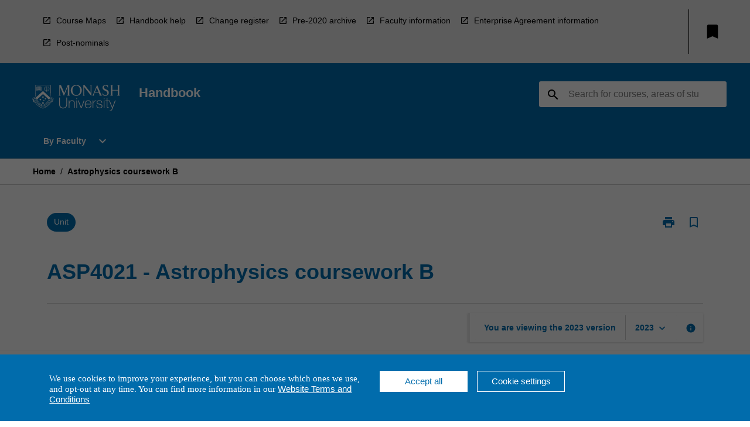

--- FILE ---
content_type: text/html
request_url: https://handbook.monash.edu/2023/units/asp4021
body_size: 33857
content:
<!DOCTYPE html><html><head><meta charSet="utf-8"/><meta name="viewport" content="width=device-width"/><link rel="icon" href="https://cap-theme-prod-ap-southeast-2.s3.ap-southeast-2.amazonaws.com/newmonash/monash-favicon.ico" role="navigation"/><title>ASP4021 - Astrophysics coursework B - Monash University</title><link rel="canonical" href="https://handbook.monash.edu/2023/units/asp4021"/><meta name="description" content="This is the official site of the Monash University Handbook for course and unit information."/><meta name="author" content=""/><meta name="keywords" content=""/><meta name="DC.Language" content="en" scheme="RFC1766"/><meta name="DC.Identifier" content="https://handbook.monash.edu/"/><meta name="EDNA.Audience" content="Academic &amp; administrative staff, Current &amp; prospective students, Alumni and other Visitors"/><meta name="DC.Date" content="" scheme="ISO8601"/><meta name="DC.Publisher" content="Monash University"/><meta name="DC.Creator" content="Monash University"/><meta name="next-head-count" content="14"/><link rel="preload" href="/_next/static/css/63c0e16d48e05785.css" as="style"/><link rel="stylesheet" href="/_next/static/css/63c0e16d48e05785.css" data-n-g=""/><noscript data-n-css=""></noscript><script defer="" nomodule="" src="/_next/static/chunks/polyfills-78c92fac7aa8fdd8.js"></script><script src="/_next/static/chunks/webpack-8758d94b1620cc17.js" defer=""></script><script src="/_next/static/chunks/framework-1399ac321e9cc459.js" defer=""></script><script src="/_next/static/chunks/main-e9802e22d31dabaa.js" defer=""></script><script src="/_next/static/chunks/pages/_app-ed38012a4b930604.js" defer=""></script><script src="/_next/static/chunks/20-6ee15222ab599037.js" defer=""></script><script src="/_next/static/chunks/657-0f6e1c3a96cd1544.js" defer=""></script><script src="/_next/static/chunks/154-2ded20074a5ef2a2.js" defer=""></script><script src="/_next/static/chunks/27-a7af5c75d2b0c601.js" defer=""></script><script src="/_next/static/chunks/629-08748c33721aaa2f.js" defer=""></script><script src="/_next/static/chunks/pages/%5B...catchAll%5D-b8a8ac82fc0e0dc0.js" defer=""></script><script src="/_next/static/2kpen73swR32HKzCzdf7Y/_buildManifest.js" defer=""></script><script src="/_next/static/2kpen73swR32HKzCzdf7Y/_ssgManifest.js" defer=""></script></head><body><script>window.__SITE_ENV_CONFIG__ = {"API_DOMAIN":"api-ap-southeast-2.prod.courseloop.com","CF_URL":"cf-api-ap-southeast-2.prod.courseloop.com"};
          window.__SITE_BOOTSTRAP_CONFIG__ = {"domain":"handbook.monash.edu","GA_TRACKING_ID":"GTM-TX9XZL","REPORT_VITALS":"true","siteId":"monash-prod-pres"};</script><div id="__next"><script>
              (function(w,d,s,l,i){w[l]=w[l]||[];w[l].push({'gtm.start':
              new Date().getTime(),event:'gtm.js'});var f=d.getElementsByTagName(s)[0],
              j=d.createElement(s),dl=l!='dataLayer'?'&l='+l:'';j.async=true;j.src=
              'https://www.googletagmanager.com/gtm.js?id='+i+dl;f.parentNode.insertBefore(j,f);
              })(window,document,'script','dataLayer','GTM-TX9XZL');
            </script><noscript><iframe src="https://www.googletagmanager.com/ns.html?id=GTM-TX9XZL" height="0" width="0" style="display:none;visibility:hidden"></iframe></noscript><style data-emotion="css-global 1g9k32i-GlobalStylesProvider--GlobalStyles">@import url(https://fonts.googleapis.com/css?family=Roboto);@import url('https://fonts.googleapis.com/icon?family=Material+Icons');html,body{height:100%;}html{height:100%;scroll-behavior:smooth;}body{margin:0;font-family:Arial,sans-serif;max-width:100vw;overflow-x:hidden;font-size:14px;line-height:1.618;color:#006DAE;}*,*:before,*:after{box-sizing:border-box;}input[type='text']{font-family:Arial,sans-serif;}h2{font-size:36px;}h3,.h3{color:#006DAE;font-size:22px;font-weight:600;}h4{color:#006DAE;font-size:16px;font-weight:bolder;}h5{font-size:14px;}h6{font-size:14px;font-weight:600;text-transform:uppercase;margin:0;}.BrowseResultContainer{min-height:60px;-webkit-align-content:center;-ms-flex-line-pack:center;align-content:center;}.icon.ai-link-arrow-section{padding-left:0!important;}@media print{@page{size:794px 1123px;}body.mozilla{max-width:794px;margin:auto;}}.material-icons.md-18{font-size:18px;}.material-icons.md-24{font-size:24px;}.material-icons.md-36{font-size:36px;}.material-icons.md-48{font-size:48px;}.material-icons.md-dark{color:rgba(0, 0, 0, 0.54);}.material-icons.md-dark.md-inactive{color:rgba(0, 0, 0, 0.26);}.material-icons.md-light{color:rgba(255, 255, 255, 1);}.material-icons.md-light.md-inactive{color:rgba(255, 255, 255, 0.3);}small{font-size:13px;}div.rrs .rrs__button{color:#000;}div.rrs .rrs__button .rrs__label,div.rrs .rrs__button:focus .rrs__label{border:none;outline:none;}div.rrs .rrs__option:focus{outline:none;}div.rrs .rrs__option.rrs__option--selected,div.rrs .rrs__option.rrs__option--next-selection,div.rrs .rrs__option:hover{color:#000;background:#E6E8EC;}.sr-only{position:absolute;overflow:hidden;clip:rect(0 0 0 0);height:1px;width:1px;margin:-1px;padding:0;border:0;}a:not([data-ignore-global-target])[target='_blank']{display:inline-block;position:relative;padding-left:1.5rem;}@media print{a:not([data-ignore-global-target])[target='_blank']{padding-left:0;}}a:not([data-ignore-global-target])[target='_blank']:before{content:'open_in_new';font-family:'Material Icons';font-size:1.143em;position:absolute;left:0;bottom:50%;-webkit-transform:translateY(50%);-moz-transform:translateY(50%);-ms-transform:translateY(50%);transform:translateY(50%);text-transform:none;speak:never;}@media print{a:not([data-ignore-global-target])[target='_blank']:before{display:none;}}a:not([data-ignore-global-target])[target='_blank'].header-quicklink,a:not([data-ignore-global-target])[target='_blank'].footer-quicklink{padding:1.5rem 1.5rem 1.5rem 35px;}a:not([data-ignore-global-target])[target='_blank'].academic-item-quick-links:before{content:'';}p a:not([data-ignore-global-target])[target='_blank']{padding-left:0px;}p a:not([data-ignore-global-target])[target='_blank']:hover,p a:not([data-ignore-global-target])[target='_blank']:focus{-webkit-text-decoration:underline;text-decoration:underline;}p a:not([data-ignore-global-target])[target='_blank']:before{display:none;}.readmore-content-wrapper a:not([data-ignore-global-target])[target='_blank']{padding-left:0;}.readmore-content-wrapper a:not([data-ignore-global-target])[target='_blank']:before{display:none;}a:-webkit-any-link{-webkit-text-decoration:none;text-decoration:none;}[class*='ToastBox']{bottom:0;display:grid;left:0;place-items:center;right:0;}[class*='ToastBox'] [class*='Box-Card']{border:0;border-radius:0;margin:0.25rem 0 0;width:calc(100vw - 1rem);}[class*='ToastBox'] .icon{margin-top:0.2rem;}.unswfeestable{width:100%;border-spacing:0;}.unswfeestable th{font-size:12px;}.unswfeestable th,.unswfeestable td{text-align:left;color:#646464;padding:1rem;}.unswfeestable tbody tr:nth-of-type(odd){background:#fafafa;}.unswfeestable tbody tr:first-of-type{font-weight:unset;}.unswfeestable a{-webkit-text-decoration:none;text-decoration:none;}.unswfeestable a:hover{-webkit-text-decoration:underline;text-decoration:underline;}.unswfeestable a::before{font-family:"Material Icons";font-weight:400;font-style:normal;display:inline-block;content:"open_in_new";margin-right:0.5em;}@media screen and (max-width: 319px){.unswfeestable,.unswfeestable tbody,.unswfeestable tr,.unswfeestable td{display:block;}.unswfeestable thead,.unswfeestable th{display:none;}.unswfeestable td{padding:0;}.unswfeestable tbody tr{padding:1em;border:1px solid #d2d2d2;}.unswfeestable tbody tr:nth-of-type(odd){background:inherit;}.unswfeestable tbody tr:not(:last-child){margin-bottom:10px;}.unswfeestable tbody tr td:first-of-type{margin-bottom:4px;}}@media print{*{overflow:visible!important;-webkit-print-color-adjust:exact!important;-webkit-print-color-adjust:exact!important;color-adjust:exact!important;}#academic-item-banner>div{padding:0;}[class*='SGlobalHeader'],[role='search'],nav,#dropdownmenu,[class*='BreadcrumbsBar'],[class*='SAcademicItemQuickLinksGrid'],[class*='NavMenuItemContainer'],[class*='StyledNavMenuCol'],[class*='ToggleContainer'] a,[class*='AccordionItemHeader'] button,.AccordionItem button,[Class*='AccordionHeader'] button,[class*='CallToActionButton'],[class*='Favorites--FavButton'],[class*='Page--GlobalLinksGrid']{display:none!important;}[class*='Card'],[class*='SAccordionContainer'],[class*='SAccordionContentContainer'],[class*='AttributesTable'],[class*='SAccordionHeader']{break-inside:auto;}[class*='StyledAILink'],a{break-inside:avoid;}[class*='SAccordionContainer'],[class*='SAccordionContentContainer'],[class*='SAccordionBodyContainer'],[class*='SAccordionBody'],[class*='CollapsibleContainer']{max-height:-webkit-max-content!important;max-height:-moz-max-content!important;max-height:max-content!important;height:-webkit-max-content!important;height:-moz-max-content!important;height:max-content!important;visibility:visible!important;}[class*='ReadMore--Body']{height:-webkit-fit-content!important;height:-moz-fit-content!important;height:fit-content!important;}[class*='ReadMore--Body'].clamp .readmore-content-wrapper{display:block!important;}[class*='SAccordionContentContainer']{white-space:initial!important;}[class*='SAccordionRegion']{visibility:visible!important;}[class*='SAccordionRegion'] *{visibility:visible!important;}[id*='structure']{break-inside:auto;}[id*='structure'] [class*='Card']{break-inside:auto;}[id*='structure'] [class*='Card'] [class*='SAccordionHeader'],[id*='structure'] [class*='Card'] [class*='StyledAILink'],[id*='structure'] [class*='Card'] .cs-item{break-inside:avoid;}[id*='structure'] [class*='Card'] [class*='StyledAILink'].cs-list-item{padding-top:0.25rem;padding-bottom:0.25rem;break-inside:avoid;}.logo{margin-left:0;}.main[role='banner'],.wrapper-sb{padding-left:0!important;}.academicItem [class*='BannerSection']{padding:1rem 0;margin:1rem auto;width:calc(100% - 1rem);}.academicItem [class*='BannerSection'] .contentWrapper{margin:0!important;}.academicItem [class*='BannerSection'] .contentWrapper [class*='Wrapper']{max-width:100vw;}.academicItem [class*='BannerSection'] .contentWrapper [class*='Wrapper'] [class*='StyledOverviewBadge']{margin-left:0rem;}.academicItem [class*='BannerSection'] .contentWrapper [class*='Wrapper'] h2{padding:0 1rem;}.academicItem [class*='BannerSection'] .contentWrapper [class*='Wrapper'] h2 +div{padding:0 1rem;}[class*='HtmlContent--Content']{width:100%!important;}[class*='Card']{box-shadow:none!important;}[class*='SAccordionToggleAll'],[class*='PrintButton'],[class*='RelatedPageNav--RelatedContent']{display:none!important;}}</style><style data-emotion="css 2hlkr4-Page--Container">.css-2hlkr4-Page--Container{background-color:#fff;}@media screen{.css-2hlkr4-Page--Container{display:-webkit-box;display:-webkit-flex;display:-ms-flexbox;display:flex;-webkit-flex-direction:column;-ms-flex-direction:column;flex-direction:column;min-height:100vh;}}</style><div class="css-2hlkr4-Page--Container e11sejwe3"><style data-emotion="css pogf2w-styled--SHeader">.css-pogf2w-styled--SHeader{-webkit-flex-direction:column;-ms-flex-direction:column;flex-direction:column;width:100%;}.css-pogf2w-styled--SHeader .wrapper{display:-webkit-box;display:-webkit-flex;display:-ms-flexbox;display:flex;}.css-pogf2w-styled--SHeader .wrapper-sb{-webkit-box-pack:justify;-webkit-justify-content:space-between;justify-content:space-between;}.css-pogf2w-styled--SHeader .wrapper-end{-webkit-box-pack:end;-ms-flex-pack:end;-webkit-justify-content:flex-end;justify-content:flex-end;}.css-pogf2w-styled--SHeader .wrapper .logo,.css-pogf2w-styled--SHeader .wrapper .title,.css-pogf2w-styled--SHeader .wrapper .search,.css-pogf2w-styled--SHeader .wrapper .menu{-webkit-flex:1 1 auto;-ms-flex:1 1 auto;flex:1 1 auto;}.css-pogf2w-styled--SHeader .main{color:#FFFFFF;padding:1rem 2rem;}.css-pogf2w-styled--SHeader .main .logo{width:-webkit-min-content;width:-moz-min-content;width:min-content;-webkit-flex:0 0 auto;-ms-flex:0 0 auto;flex:0 0 auto;margin-right:2rem;padding-top:21px;margin-left:15px;}@media screen and (max-width: 575px){.css-pogf2w-styled--SHeader .main .logo{margin-left:5px;}}@media (max-width: 767px) and (min-width: 576px){.css-pogf2w-styled--SHeader .main .logo{margin-left:20px;}}@media (max-width: 991px) and (min-width: 768px){.css-pogf2w-styled--SHeader .main .logo{margin-left:15px;}}@media (max-width: 1200px) and (min-width: 992px){.css-pogf2w-styled--SHeader .main .logo{margin-left:0;}}.css-pogf2w-styled--SHeader .main .title h1{font-size:1.35rem;font-family:Arial,sans-serif;}@media screen and (max-width: 575px){.css-pogf2w-styled--SHeader .main{padding:1rem;}.css-pogf2w-styled--SHeader .main .logo{margin-right:1rem;}.css-pogf2w-styled--SHeader .main .logo img{max-width:100px;}.css-pogf2w-styled--SHeader .main [class*='Flex']:first-of-type .title h1{font-size:1rem;}}@media screen and (max-width: 767px){.css-pogf2w-styled--SHeader .main .title{max-width:60%;}.css-pogf2w-styled--SHeader .main .title h1{margin:0;}}.css-pogf2w-styled--SHeader .footer{min-height:45px;background-color:#f1f1f1;}.css-pogf2w-styled--SHeader .header-quicklink:hover,.css-pogf2w-styled--SHeader .header-quicklink:focus{background-color:rgba(0, 0, 0, 0.2);-webkit-text-decoration:underline;text-decoration:underline;}.css-pogf2w-styled--SHeader .header-quicklink:focus{margin:3px;background-color:rgba(0, 0, 0, 0.2);outline:2px solid #000;}.css-pogf2w-styled--SHeader .bookmark-button{color:#000;border-radius:3px;}.css-pogf2w-styled--SHeader .bookmark-button:hover{background-color:rgba(0, 0, 0, 0.2);}.css-pogf2w-styled--SHeader .bookmark-button:focus{background-color:rgba(0, 0, 0, 0.2);outline:2px solid #000;}</style><div class="css-pogf2w-styled--SHeader eic739x25"><style data-emotion="css fs8qm2-styled--LinkBar">.css-fs8qm2-styled--LinkBar{color:#000;background-color:#E6E6E6;}</style><div class="header css-fs8qm2-styled--LinkBar eic739x28"><style data-emotion="css l0qq7c-Wrapper--Wrapper-styled--SHeaderLinksWrapper">.css-l0qq7c-Wrapper--Wrapper-styled--SHeaderLinksWrapper{max-width:1200px;margin:0 auto;display:none;display:none;-webkit-box-pack:end;-ms-flex-pack:end;-webkit-justify-content:flex-end;justify-content:flex-end;}@media screen and (min-width: 319px){.css-l0qq7c-Wrapper--Wrapper-styled--SHeaderLinksWrapper{display:none;}}@media screen and (min-width: 575px){.css-l0qq7c-Wrapper--Wrapper-styled--SHeaderLinksWrapper{display:none;}}@media screen and (min-width: 767px){.css-l0qq7c-Wrapper--Wrapper-styled--SHeaderLinksWrapper{display:-webkit-box;display:-webkit-flex;display:-ms-flexbox;display:flex;}}@media screen and (min-width: 319px){.css-l0qq7c-Wrapper--Wrapper-styled--SHeaderLinksWrapper{display:none;}}@media screen and (min-width: 575px){.css-l0qq7c-Wrapper--Wrapper-styled--SHeaderLinksWrapper{display:none;}}@media screen and (min-width: 767px){.css-l0qq7c-Wrapper--Wrapper-styled--SHeaderLinksWrapper{display:-webkit-box;display:-webkit-flex;display:-ms-flexbox;display:flex;}}</style><div display="none,none,none,flex" class="css-l0qq7c-Wrapper--Wrapper-styled--SHeaderLinksWrapper eic739x15"><style data-emotion="css qrimf-SkipContent--SkipContentDesktop">.css-qrimf-SkipContent--SkipContentDesktop [data-reach-skip-link]{border:0;clip:rect(0 0 0 0);height:1px;width:1px;margin:-1px;padding:0;overflow:hidden;position:absolute;}.css-qrimf-SkipContent--SkipContentDesktop [data-reach-skip-nav-link]:focus{padding:10px;position:fixed;top:15px;left:25px;background:#FFFFFF;z-index:1;width:10em;height:auto;clip:auto;color:#000;font-weight:bold;box-shadow:0 2px 5px rgb(0 0 0 / 18%)!important;border-radius:3px;text-align:center;display:block;z-index:99999;-webkit-text-decoration:underline;text-decoration:underline;outline:2px solid #000;}@media screen and (max-width: 767px){.css-qrimf-SkipContent--SkipContentDesktop{margin-left:10px;}}</style><div class="css-qrimf-SkipContent--SkipContentDesktop e10gss2d1"><a href="#reach-skip-nav" data-reach-skip-link="" data-reach-skip-nav-link="">Skip to content</a></div><style data-emotion="css 189i2sg-HeaderLinks--HeaderLinksContainer">.css-189i2sg-HeaderLinks--HeaderLinksContainer{-webkit-flex:1;-ms-flex:1;flex:1;display:-webkit-box;display:-webkit-flex;display:-ms-flexbox;display:flex;-webkit-align-items:center;-webkit-box-align:center;-ms-flex-align:center;align-items:center;-webkit-box-flex-wrap:wrap;-webkit-flex-wrap:wrap;-ms-flex-wrap:wrap;flex-wrap:wrap;-webkit-box-pack:start;-ms-flex-pack:start;-webkit-justify-content:flex-start;justify-content:flex-start;margin:1rem 1rem 1rem 2rem;border-right:1px solid #000;padding-right:8px;}</style><nav class="header-quicklink-container css-189i2sg-HeaderLinks--HeaderLinksContainer e17vx14c1" aria-label="quick links"><style data-emotion="css 1azitq7-HeaderLinks--HeaderLinkItem">.css-1azitq7-HeaderLinks--HeaderLinkItem{padding:0.5rem 0 0.5rem 1.5rem;color:#000;-webkit-text-decoration:none;text-decoration:none;position:relative;margin-right:1rem;}.css-1azitq7-HeaderLinks--HeaderLinkItem:not([target='_self']):before{content:'open_in_new';font-family:'Material Icons';font-size:1.143em;position:absolute;left:0;bottom:50%;-webkit-transform:translateY(50%);-moz-transform:translateY(50%);-ms-transform:translateY(50%);transform:translateY(50%);text-transform:none;speak:never;}</style><a data-ignore-global-target="true" class="header-quicklink css-1azitq7-HeaderLinks--HeaderLinkItem e17vx14c0" href="https://www.monash.edu/students/handbooks/maps" aria-label="Course Maps" target="_blank" data-testid="header-quicklink-0" role="navigation">Course Maps</a><a data-ignore-global-target="true" class="header-quicklink css-1azitq7-HeaderLinks--HeaderLinkItem e17vx14c0" href="https://www.monash.edu/students/handbooks/help" aria-label="Handbook help" target="_blank" data-testid="header-quicklink-1" role="navigation">Handbook help</a><a data-ignore-global-target="true" class="header-quicklink css-1azitq7-HeaderLinks--HeaderLinkItem e17vx14c0" href="https://www.monash.edu/students/handbooks/change-registers" aria-label="Change register" target="_blank" data-testid="header-quicklink-2" role="navigation">Change register</a><a data-ignore-global-target="true" class="header-quicklink css-1azitq7-HeaderLinks--HeaderLinkItem e17vx14c0" href="https://www.monash.edu/students/handbooks/archive" aria-label="Pre-2020 archive" target="_blank" data-testid="header-quicklink-3" role="navigation">Pre-2020 archive</a><a data-ignore-global-target="true" class="header-quicklink css-1azitq7-HeaderLinks--HeaderLinkItem e17vx14c0" href="https://www.monash.edu/students/handbooks/faculty-info" aria-label="Faculty information" target="_blank" data-testid="header-quicklink-4" role="navigation">Faculty information</a><a data-ignore-global-target="true" class="header-quicklink css-1azitq7-HeaderLinks--HeaderLinkItem e17vx14c0" href="https://www.intranet.monash/hr/policies-and-agreements/teaching-associate-activity-types" aria-label="Enterprise Agreement information" target="_blank" data-testid="header-quicklink-5" role="navigation">Enterprise Agreement information</a><a data-ignore-global-target="true" class="header-quicklink css-1azitq7-HeaderLinks--HeaderLinkItem e17vx14c0" href="https://www.monash.edu/students/support/connect/qualifications/post-nominals" aria-label="Post-nominals" target="_blank" data-testid="header-quicklink-6" role="navigation">Post-nominals</a></nav><style data-emotion="css lzx77r-styled--SMenuButtonContainer">.css-lzx77r-styled--SMenuButtonContainer{position:relative;-webkit-align-self:center;-ms-flex-item-align:center;align-self:center;}</style><div aria-labelledby="my-lists-items" class="css-lzx77r-styled--SMenuButtonContainer etn7ac80"><style data-emotion="css ogt4rf-Button--Button-Button-Button--IconButton-IconButton-styled--SMenuButton">.css-ogt4rf-Button--Button-Button-Button--IconButton-IconButton-styled--SMenuButton{font-weight:600;border-width:1px;border-style:solid;border-color:transparent;border-radius:3px;color:#424242;fill:#424242;background-color:#f5f5f5;border-color:#e0e0e0;padding:0.5rem 1.75rem;font-size:14px;cursor:pointer;-webkit-transition:background-color 140ms ease,border-color 140ms ease;transition:background-color 140ms ease,border-color 140ms ease;display:-webkit-box;display:-webkit-flex;display:-ms-flexbox;display:flex;background:none;border:none;padding:4px;border-radius:50%;color:#000;border-radius:0;padding:0.5rem;}.css-ogt4rf-Button--Button-Button-Button--IconButton-IconButton-styled--SMenuButton:hover{background-color:#eeeeee;border-color:#bdbdbd;}.css-ogt4rf-Button--Button-Button-Button--IconButton-IconButton-styled--SMenuButton:disabled{color:#d2d2d2;fill:#d2d2d2;background-color:#a6a6a6;border-color:#a6a6a6;cursor:default;}.css-ogt4rf-Button--Button-Button-Button--IconButton-IconButton-styled--SMenuButton:disabled:hover{background-color:#E6E8EC;}.css-ogt4rf-Button--Button-Button-Button--IconButton-IconButton-styled--SMenuButton:hover,.css-ogt4rf-Button--Button-Button-Button--IconButton-IconButton-styled--SMenuButton:focus{background:#E6E8EC;}.css-ogt4rf-Button--Button-Button-Button--IconButton-IconButton-styled--SMenuButton:focus{outline:2px solid;}.css-ogt4rf-Button--Button-Button-Button--IconButton-IconButton-styled--SMenuButton:disabled{border:none;background:none;}.css-ogt4rf-Button--Button-Button-Button--IconButton-IconButton-styled--SMenuButton:disabled:hover{border:none;background:none;}.css-ogt4rf-Button--Button-Button-Button--IconButton-IconButton-styled--SMenuButton:hover{background-color:#E6E8EC;}.css-ogt4rf-Button--Button-Button-Button--IconButton-IconButton-styled--SMenuButton:focus{outline:2px solid #000;}</style><button class="bookmark-button css-ogt4rf-Button--Button-Button-Button--IconButton-IconButton-styled--SMenuButton etn7ac82" aria-label="My List" aria-expanded="false" aria-controls="my-list-container" data-testid="bookmark-icon"><style data-emotion="css 1t58wpi-styled--SBookmarkIcon">.css-1t58wpi-styled--SBookmarkIcon.material-icons{color:#000;}</style><style data-emotion="css 18yn1z4-MaterialIcon--IconWrapper-styled--SBookmarkIcon">.css-18yn1z4-MaterialIcon--IconWrapper-styled--SBookmarkIcon{vertical-align:middle;}.css-18yn1z4-MaterialIcon--IconWrapper-styled--SBookmarkIcon.material-icons{color:#000;}</style><i aria-hidden="true" class="material-icons 32px etn7ac81 css-18yn1z4-MaterialIcon--IconWrapper-styled--SBookmarkIcon e1lj33n40" style="font-size:32px">bookmark</i></button></div></div></div><style data-emotion="css 1yrs1k1-styled--BrandBar">.css-1yrs1k1-styled--BrandBar{background-color:#006DAE;}@media screen and (max-width: 991px){.css-1yrs1k1-styled--BrandBar{padding:0.5rem!important;}}</style><div class="main css-1yrs1k1-styled--BrandBar eic739x27" role="banner"><style data-emotion="css 1dc5kae-Wrapper--Wrapper">.css-1dc5kae-Wrapper--Wrapper{max-width:1200px;margin:0 auto;}</style><div class="wrapper wrapper-sb css-1dc5kae-Wrapper--Wrapper ezw699s0"><style data-emotion="css 1y400ct-SkipContent--SkipContentMobile">.css-1y400ct-SkipContent--SkipContentMobile [data-reach-skip-link]{border:0;clip:rect(0 0 0 0);height:1px;width:1px;margin:-1px;padding:0;overflow:hidden;position:absolute;display:none;}@media screen and (max-width: 767px){.css-1y400ct-SkipContent--SkipContentMobile [data-reach-skip-link]{display:block;}}.css-1y400ct-SkipContent--SkipContentMobile [data-reach-skip-nav-link]:focus{padding:10px;position:fixed;top:15px;left:10px;background:#FFFFFF;z-index:1;width:10em;height:auto;clip:auto;color:#000;font-weight:bold;box-shadow:0 2px 5px rgb(0 0 0 / 18%)!important;border-radius:3px;text-align:center;display:none;z-index:99999;-webkit-text-decoration:underline;text-decoration:underline;outline:2px solid #000;}@media screen and (max-width: 767px){.css-1y400ct-SkipContent--SkipContentMobile [data-reach-skip-nav-link]:focus{display:block;}}</style><div class="css-1y400ct-SkipContent--SkipContentMobile e10gss2d0"><a href="#reach-skip-nav" data-reach-skip-link="" data-reach-skip-nav-link="">Skip to content</a></div><style data-emotion="css 99e8j4-Box--Box-Box-Flex--Flex-Flex">.css-99e8j4-Box--Box-Box-Flex--Flex-Flex{-webkit-flex:1;-ms-flex:1;flex:1;box-sizing:border-box;-webkit-align-items:center;-webkit-box-align:center;-ms-flex-align:center;align-items:center;display:-webkit-box;display:-webkit-flex;display:-ms-flexbox;display:flex;}</style><div class="css-99e8j4-Box--Box-Box-Flex--Flex-Flex e8qda2r1"><div class="logo"><style data-emotion="css 1fxz52a-styled--SLogo">.css-1fxz52a-styled--SLogo{height:auto;width:150px;}</style><style data-emotion="css 10wsaf7-Logo--LinkLogo">.css-10wsaf7-Logo--LinkLogo{border:none!important;display:inline-block;}.css-10wsaf7-Logo--LinkLogo:focus{outline:2px solid #FFFFFF;}</style><a href="https://www.monash.edu.au/" data-testid="header-logo" title=" Click here to go to Monash University website" target="_self" data-ignore-global-target="true" role="navigation" class="css-10wsaf7-Logo--LinkLogo ekvpsa90"><style data-emotion="css f10xk4-Logo--LogoImage">.css-f10xk4-Logo--LogoImage{width:150px;height:auto;}</style><img src="https://cap-theme-prod-ap-southeast-2.s3.ap-southeast-2.amazonaws.com/newmonash/light-monash-logo.svg" height="auto" width="150px" alt="Click here to go to the Monash University website" class="css-f10xk4-Logo--LogoImage ekvpsa91"/></a></div><div class="title"><style data-emotion="css hx4mu3-GlobalHeader--TitleWrapper">.css-hx4mu3-GlobalHeader--TitleWrapper{padding-right:25px;}</style><div class="css-hx4mu3-GlobalHeader--TitleWrapper e1ppy7xt0"><h1 data-testid="title">Handbook</h1></div></div></div><style data-emotion="css jshiy7-Box--Box-Box-Flex--Flex-Flex">.css-jshiy7-Box--Box-Box-Flex--Flex-Flex{box-sizing:border-box;display:-webkit-box;display:-webkit-flex;display:-ms-flexbox;display:flex;}</style><div class="css-jshiy7-Box--Box-Box-Flex--Flex-Flex e8qda2r1"><style data-emotion="css 1rytsa2-styled--StyledSearchContainer">.css-1rytsa2-styled--StyledSearchContainer{display:-webkit-box;display:-webkit-flex;display:-ms-flexbox;display:flex;-webkit-flex-direction:column;-ms-flex-direction:column;flex-direction:column;-webkit-box-pack:center;-ms-flex-pack:center;-webkit-justify-content:center;justify-content:center;margin-top:0;}</style><div class="search css-1rytsa2-styled--StyledSearchContainer eic739x24" role="search"><style data-emotion="css hd1bjm-Position--Position-Position--Relative-MiniSearch--StyledMiniSearchContainer">.css-hd1bjm-Position--Position-Position--Relative-MiniSearch--StyledMiniSearchContainer{position:relative;padding-top:3px;}.css-hd1bjm-Position--Position-Position--Relative-MiniSearch--StyledMiniSearchContainer .advancedLinkWrapper{display:none;}.css-hd1bjm-Position--Position-Position--Relative-MiniSearch--StyledMiniSearchContainer.emptyResult .advancedLinkWrapper{display:block;}@media screen and (max-width: 767px){.css-hd1bjm-Position--Position-Position--Relative-MiniSearch--StyledMiniSearchContainer{position:absolute;-webkit-transform:translate(-85%, 0);-moz-transform:translate(-85%, 0);-ms-transform:translate(-85%, 0);transform:translate(-85%, 0);z-index:20;border:none;}}</style><div class="css-hd1bjm-Position--Position-Position--Relative-MiniSearch--StyledMiniSearchContainer e1cttxhc0"><style data-emotion="css izqjg0-Input--SSearchButton">.css-izqjg0-Input--SSearchButton{width:320px;padding:0.34rem 0.15rem 0.34rem 1rem;text-align:left;font-size:1rem;font-family:({theme:e})=>e?.client?.global?.typography?.fontFamily;color:#a6a6a6;background-color:white;box-shadow:0 2px 5px rgba(0,0,0,0.18);font-family:Arial,sans-serif;font-size:14px;color:rgba(0, 0, 0, 0.87);border:1px solid #000;border-radius:3px;background:#FFFFFF;}.css-izqjg0-Input--SSearchButton:focus{outline:2px solid #FFFFFF;background-color:({theme:e})=>(0,x.H)(e?.colors?.black,.2);}.css-izqjg0-Input--SSearchButton:hover{background-color:({theme:e})=>(0,x.H)(e?.colors?.black,.2);}.css-izqjg0-Input--SSearchButton:focus{outline:2px solid #000;}.css-izqjg0-Input--SSearchButton div{display:grid;grid-template-areas:'placeholder search';grid-template-columns:auto 30px;}.css-izqjg0-Input--SSearchButton div span{color:rgba(0, 0, 0, 0.5);grid-area:placeholder;overflow:hidden;white-space:nowrap;text-overflow:ellipsis;line-height:2.5;}.css-izqjg0-Input--SSearchButton div i{color:#000;grid-area:search;padding:0.25rem 0;}@media screen and (max-width: 767px){.css-izqjg0-Input--SSearchButton{margin-right:-0.5rem;background-color:transparent;width:40px;padding:0.45rem 0.45rem;box-shadow:none;border:none;}.css-izqjg0-Input--SSearchButton:hover{background-color:rgba(0, 0, 0, 0.2);}.css-izqjg0-Input--SSearchButton:focus{background-color:rgba(0, 0, 0, 0.2);outline:2px solid #FFFFFF;border:none;}.css-izqjg0-Input--SSearchButton .search-icon{color:#FFFFFF;}}</style><button elevation="2" class="css-izqjg0-Input--SSearchButton ejfodyk2"><style data-emotion="css oxi151-MaterialIcon--IconWrapper">.css-oxi151-MaterialIcon--IconWrapper{vertical-align:middle;}</style><i aria-hidden="true" class="material-icons md-24 search-icon css-oxi151-MaterialIcon--IconWrapper e1lj33n40" style="font-size:md-24" tabindex="-1">search</i></button></div></div></div></div></div><style data-emotion="css 1j6mpw4-styled--BreadcrumbsBar">.css-1j6mpw4-styled--BreadcrumbsBar{min-height:45px;background-color:#FFFFFF;border-top:1px solid #CCCCCC;border-bottom:1px solid #CCCCCC;}</style><nav aria-label="Breadcrumb" role="navigation" class="css-1j6mpw4-styled--BreadcrumbsBar eic739x26"><style data-emotion="css zbgawh-Wrapper--Wrapper">.css-zbgawh-Wrapper--Wrapper{height:42px;max-width:1200px;margin:0 auto;padding-left:16px;padding-right:16px;display:-webkit-box;display:-webkit-flex;display:-ms-flexbox;display:flex;}</style><div display="flex" height="42" class="css-zbgawh-Wrapper--Wrapper ezw699s0"></div></nav><div id="reach-skip-nav" data-reach-skip-nav-content=""></div></div><style data-emotion="css 7zeloj-Page--Main">.css-7zeloj-Page--Main{background-color:#FAFAFA;-webkit-flex:1;-ms-flex:1;flex:1;}</style><main role="main" class="css-7zeloj-Page--Main e11sejwe2"><style data-emotion="css ee6v75-styled--Container">.css-ee6v75-styled--Container{background-color:#FAFAFA;display:-webkit-box;display:-webkit-flex;display:-ms-flexbox;display:flex;-webkit-flex-direction:column;-ms-flex-direction:column;flex-direction:column;}.css-ee6v75-styled--Container.home .banner .contentWrapper{padding:1rem 0;}.css-ee6v75-styled--Container.home .main .contentWrapper{max-width:100vw;padding:0;}.css-ee6v75-styled--Container.academicItem .main,.css-ee6v75-styled--Container.academicItem .aside{padding:0;margin-top:0!important;}@media screen and (min-width: 991px){.css-ee6v75-styled--Container.academicItem .main,.css-ee6v75-styled--Container.academicItem .aside{padding:0 0.5rem;}}.css-ee6v75-styled--Container.academicItem .main{max-width:100vw;margin-top:1rem;}@media screen and (max-width: 991px){.css-ee6v75-styled--Container.academicItem .main{margin-top:0;}}.css-ee6v75-styled--Container.academicItem .contentWrapper{padding:0;}.css-ee6v75-styled--Container.academicItem .content{overflow:initial;}.css-ee6v75-styled--Container.academicItem .content .e1jnv3nd0{max-width:16%;}.css-ee6v75-styled--Container.academicItem .content .e1jnv3nd1{top:0;}.css-ee6v75-styled--Container[class*='GeneralContent'] .contentWrapper{padding:0;}.css-ee6v75-styled--Container.search .AccordionItem{padding:0;}.css-ee6v75-styled--Container .AccordionItem{max-width:calc(100vw - 1rem);}.css-ee6v75-styled--Container .contentWrapper{overflow:initial;}.css-ee6v75-styled--Container .layout{position:relative;}@media screen and (min-width: calc(767px)){.css-ee6v75-styled--Container .layout{-webkit-flex-direction:column;-ms-flex-direction:column;flex-direction:column;}}</style><div class="AIPage css-ee6v75-styled--Container e1beyhwr9"><style data-emotion="css 14pk694-styled--BannerSection">.css-14pk694-styled--BannerSection{background-color:#FAFAFA;padding:1rem;}.css-14pk694-styled--BannerSection:first-of-type{border-bottom:unset;}</style><div class="banner three css-14pk694-styled--BannerSection e1beyhwr10"><style data-emotion="css hed3cs-styled--ContentWrapper">.css-hed3cs-styled--ContentWrapper{margin:0 auto;overflow:inherit;max-width:1200px;width:100%;padding:0 1rem;background-color:#FAFAFA;}</style><div class="contentWrapper css-hed3cs-styled--ContentWrapper e1beyhwr7"><style data-emotion="css 18insl6-Banner--Banner">.css-18insl6-Banner--Banner{width:100%;margin-bottom:4px;margin-left:0;margin-right:0;}@media screen and (min-width: 575px){.css-18insl6-Banner--Banner{margin-bottom:-35px;}}</style><div id="academic-item-banner" role="banner" aria-label="academic item" class="css-18insl6-Banner--Banner etpkvrf0"><style data-emotion="css 1mnbe2l-Wrapper--Wrapper">.css-1mnbe2l-Wrapper--Wrapper{width:100%;max-width:1200px;margin:0 auto;padding-left:0;padding-right:0;padding-top:0;padding-bottom:0;}@media screen and (min-width: 319px){.css-1mnbe2l-Wrapper--Wrapper{padding-left:0;padding-right:0;padding-top:0;padding-bottom:0;}}@media screen and (min-width: 575px){.css-1mnbe2l-Wrapper--Wrapper{padding-left:24px;padding-right:24px;padding-top:32px;padding-bottom:32px;}}@media screen and (min-width: 767px){.css-1mnbe2l-Wrapper--Wrapper{padding-left:24px;padding-right:24px;padding-top:32px;padding-bottom:32px;}}</style><div width="100%" class="css-1mnbe2l-Wrapper--Wrapper ezw699s0"><style data-emotion="css 7je9hj-Box--Box-Box-Flex--Flex-Flex-styled--StyledFlex">.css-7je9hj-Box--Box-Box-Flex--Flex-Flex-styled--StyledFlex{margin:0 auto;box-sizing:border-box;-webkit-flex-direction:column;-ms-flex-direction:column;flex-direction:column;display:-webkit-box;display:-webkit-flex;display:-ms-flexbox;display:flex;margin:0 auto;}.css-7je9hj-Box--Box-Box-Flex--Flex-Flex-styled--StyledFlex .ai-banner-variable-flex{-webkit-flex-direction:row;-ms-flex-direction:row;flex-direction:row;}@media screen and (max-width: 815px){.css-7je9hj-Box--Box-Box-Flex--Flex-Flex-styled--StyledFlex .ai-banner-variable-flex{-webkit-flex-direction:column;-ms-flex-direction:column;flex-direction:column;}}.css-7je9hj-Box--Box-Box-Flex--Flex-Flex-styled--StyledFlex .switcherContainer{margin-top:0;}@media screen and (max-width: 815px){.css-7je9hj-Box--Box-Box-Flex--Flex-Flex-styled--StyledFlex .switcherContainer{margin-top:24px;}}.css-7je9hj-Box--Box-Box-Flex--Flex-Flex-styled--StyledFlex .switcher{-webkit-box-pack:end;-ms-flex-pack:end;-webkit-justify-content:flex-end;justify-content:flex-end;}@media screen and (max-width: 815px){.css-7je9hj-Box--Box-Box-Flex--Flex-Flex-styled--StyledFlex .switcher{-webkit-box-pack:start;-ms-flex-pack:start;-webkit-justify-content:flex-start;justify-content:flex-start;}}@media print{.css-7je9hj-Box--Box-Box-Flex--Flex-Flex-styled--StyledFlex .switcher{display:none;}}</style><div class="css-7je9hj-Box--Box-Box-Flex--Flex-Flex-styled--StyledFlex e1ixoanv8"><style data-emotion="css eiyvuc-Box--Box-Box-Flex--Flex-Flex-styled--StyledFlex">.css-eiyvuc-Box--Box-Box-Flex--Flex-Flex-styled--StyledFlex{box-sizing:border-box;-webkit-box-pack:justify;-webkit-justify-content:space-between;justify-content:space-between;display:-webkit-box;display:-webkit-flex;display:-ms-flexbox;display:flex;}.css-eiyvuc-Box--Box-Box-Flex--Flex-Flex-styled--StyledFlex .ai-banner-variable-flex{-webkit-flex-direction:row;-ms-flex-direction:row;flex-direction:row;}@media screen and (max-width: 815px){.css-eiyvuc-Box--Box-Box-Flex--Flex-Flex-styled--StyledFlex .ai-banner-variable-flex{-webkit-flex-direction:column;-ms-flex-direction:column;flex-direction:column;}}.css-eiyvuc-Box--Box-Box-Flex--Flex-Flex-styled--StyledFlex .switcherContainer{margin-top:0;}@media screen and (max-width: 815px){.css-eiyvuc-Box--Box-Box-Flex--Flex-Flex-styled--StyledFlex .switcherContainer{margin-top:24px;}}.css-eiyvuc-Box--Box-Box-Flex--Flex-Flex-styled--StyledFlex .switcher{-webkit-box-pack:end;-ms-flex-pack:end;-webkit-justify-content:flex-end;justify-content:flex-end;}@media screen and (max-width: 815px){.css-eiyvuc-Box--Box-Box-Flex--Flex-Flex-styled--StyledFlex .switcher{-webkit-box-pack:start;-ms-flex-pack:start;-webkit-justify-content:flex-start;justify-content:flex-start;}}@media print{.css-eiyvuc-Box--Box-Box-Flex--Flex-Flex-styled--StyledFlex .switcher{display:none;}}</style><div class="css-eiyvuc-Box--Box-Box-Flex--Flex-Flex-styled--StyledFlex e1ixoanv8"><style data-emotion="css qqd806-Pill--Pill-Pill-Badge--Badge-styled--StyledOverviewBadge">.css-qqd806-Pill--Pill-Pill-Badge--Badge-styled--StyledOverviewBadge{font-size:12px;text-transform:uppercase;border-width:2px;border-style:solid;border-radius:1000px;padding:2px 8px;font-size:0.75rem;color:#FFFFFF;background-color:#006DAE;border-color:#FFFFFF;text-align:center;white-space:nowrap;vertical-align:baseline;line-height:1;text-overflow:ellipsis;overflow:hidden;border-radius:1rem;display:inline-block;padding:0.5rem 0.75rem;margin-right:0.25rem;border-width:0;text-transform:capitalize;font-size:0.75rem;border-color:[object Object];color:#FFFFFF;background-color:#006DAE;font-size:14px;color:#FFFFFF;background-color:#006DAE;text-transform:unset;}.css-qqd806-Pill--Pill-Pill-Badge--Badge-styled--StyledOverviewBadge:empty{display:none;}</style><span color="#FFFFFF" font-size="0.75rem" class="css-qqd806-Pill--Pill-Pill-Badge--Badge-styled--StyledOverviewBadge e1ixoanv0">Unit</span><style data-emotion="css rv781d-Box--Box-Box-Flex--Flex-Flex-styled--StyledFlexContainer">.css-rv781d-Box--Box-Box-Flex--Flex-Flex-styled--StyledFlexContainer{box-sizing:border-box;display:-webkit-box;display:-webkit-flex;display:-ms-flexbox;display:flex;-webkit-align-items:baseline;-webkit-box-align:baseline;-ms-flex-align:baseline;align-items:baseline;}@media screen and (max-width: 575px){.css-rv781d-Box--Box-Box-Flex--Flex-Flex-styled--StyledFlexContainer{-webkit-flex-direction:row;-ms-flex-direction:row;flex-direction:row;}}</style><div class="css-rv781d-Box--Box-Box-Flex--Flex-Flex-styled--StyledFlexContainer e1ixoanv7"><style data-emotion="css ogz7rd-Button--Button-Button-Button--IconButton-IconButton-styled--PrintButton">.css-ogz7rd-Button--Button-Button-Button--IconButton-IconButton-styled--PrintButton{font-weight:600;border-width:1px;border-style:solid;border-color:transparent;border-radius:3px;color:#424242;fill:#424242;background-color:#f5f5f5;border-color:#e0e0e0;padding:0.5rem 1.75rem;font-size:14px;padding:0;cursor:pointer;-webkit-transition:background-color 140ms ease,border-color 140ms ease;transition:background-color 140ms ease,border-color 140ms ease;display:-webkit-box;display:-webkit-flex;display:-ms-flexbox;display:flex;background:none;border:none;padding:4px;border-radius:50%;color:#000;display:inherit;border-radius:2px;padding:1rem;min-width:100px;line-height:1.618;min-width:-webkit-fit-content;min-width:-moz-fit-content;min-width:fit-content;padding:0;}.css-ogz7rd-Button--Button-Button-Button--IconButton-IconButton-styled--PrintButton:hover{background-color:#eeeeee;border-color:#bdbdbd;}.css-ogz7rd-Button--Button-Button-Button--IconButton-IconButton-styled--PrintButton:disabled{color:#d2d2d2;fill:#d2d2d2;background-color:#a6a6a6;border-color:#a6a6a6;cursor:default;}.css-ogz7rd-Button--Button-Button-Button--IconButton-IconButton-styled--PrintButton:disabled:hover{background-color:#E6E8EC;}.css-ogz7rd-Button--Button-Button-Button--IconButton-IconButton-styled--PrintButton:hover,.css-ogz7rd-Button--Button-Button-Button--IconButton-IconButton-styled--PrintButton:focus{background:#E6E8EC;}.css-ogz7rd-Button--Button-Button-Button--IconButton-IconButton-styled--PrintButton:focus{outline:2px solid;}.css-ogz7rd-Button--Button-Button-Button--IconButton-IconButton-styled--PrintButton:disabled{border:none;background:none;}.css-ogz7rd-Button--Button-Button-Button--IconButton-IconButton-styled--PrintButton:disabled:hover{border:none;background:none;}.css-ogz7rd-Button--Button-Button-Button--IconButton-IconButton-styled--PrintButton span{color:#006DAE;margin-left:1rem;font-family:Arial,sans-serif;}.css-ogz7rd-Button--Button-Button-Button--IconButton-IconButton-styled--PrintButton i{color:#006DAE;-webkit-text-decoration:none;text-decoration:none;}.css-ogz7rd-Button--Button-Button-Button--IconButton-IconButton-styled--PrintButton:hover,.css-ogz7rd-Button--Button-Button-Button--IconButton-IconButton-styled--PrintButton:focus{background-color:#E6E8EC;}.css-ogz7rd-Button--Button-Button-Button--IconButton-IconButton-styled--PrintButton:focus{outline:2px solid #006DAE;}</style><button class="css-ogz7rd-Button--Button-Button-Button--IconButton-IconButton-styled--PrintButton e1beyhwr0"><style data-emotion="css 13tpxqo-Icons--StyledITag">.css-13tpxqo-Icons--StyledITag{vertical-align:middle;}</style><i aria-hidden="true" class="material-icons md-24 css-13tpxqo-Icons--StyledITag e1ot1o1i0" style="font-size:md-24">print</i><style data-emotion="css 1jekr9z-ReadMore--SROnly">.css-1jekr9z-ReadMore--SROnly{border:0;clip:rect(0 0 0 0);height:1px;margin:-1px;overflow:hidden;padding:0;position:absolute;width:1px;}@media print{.css-1jekr9z-ReadMore--SROnly{display:none;}}</style><div class="css-1jekr9z-ReadMore--SROnly e1ydu1r42">Print <!-- -->ASP4021 - Astrophysics coursework B<!-- --> page</div></button><style data-emotion="css q2u1ah-Button--Button-Button-Button--IconButton-IconButton-Favorites--FavButton">.css-q2u1ah-Button--Button-Button-Button--IconButton-IconButton-Favorites--FavButton{font-weight:600;border-width:1px;border-style:solid;border-color:transparent;border-radius:3px;color:#424242;fill:#424242;background-color:#f5f5f5;border-color:#e0e0e0;padding:0.5rem 1.75rem;font-size:14px;cursor:pointer;-webkit-transition:background-color 140ms ease,border-color 140ms ease;transition:background-color 140ms ease,border-color 140ms ease;display:-webkit-box;display:-webkit-flex;display:-ms-flexbox;display:flex;background:none;border:none;padding:4px;border-radius:50%;color:#000;background-color:#f1f1f1;border-radius:100%;width:32px;height:32px;display:grid;place-items:center;margin-left:15px;background-color:unset;}.css-q2u1ah-Button--Button-Button-Button--IconButton-IconButton-Favorites--FavButton:hover{background-color:#eeeeee;border-color:#bdbdbd;}.css-q2u1ah-Button--Button-Button-Button--IconButton-IconButton-Favorites--FavButton:disabled{color:#d2d2d2;fill:#d2d2d2;background-color:#a6a6a6;border-color:#a6a6a6;cursor:default;}.css-q2u1ah-Button--Button-Button-Button--IconButton-IconButton-Favorites--FavButton:disabled:hover{background-color:#E6E8EC;}.css-q2u1ah-Button--Button-Button-Button--IconButton-IconButton-Favorites--FavButton:hover,.css-q2u1ah-Button--Button-Button-Button--IconButton-IconButton-Favorites--FavButton:focus{background:#E6E8EC;}.css-q2u1ah-Button--Button-Button-Button--IconButton-IconButton-Favorites--FavButton:focus{outline:2px solid;}.css-q2u1ah-Button--Button-Button-Button--IconButton-IconButton-Favorites--FavButton:disabled{border:none;background:none;}.css-q2u1ah-Button--Button-Button-Button--IconButton-IconButton-Favorites--FavButton:disabled:hover{border:none;background:none;}.css-q2u1ah-Button--Button-Button-Button--IconButton-IconButton-Favorites--FavButton:hover,.css-q2u1ah-Button--Button-Button-Button--IconButton-IconButton-Favorites--FavButton:focus{background:#E6E8EC;}.css-q2u1ah-Button--Button-Button-Button--IconButton-IconButton-Favorites--FavButton:focus{outline:2px solid #006DAE;}@media screen and (max-width: 767px){.css-q2u1ah-Button--Button-Button-Button--IconButton-IconButton-Favorites--FavButton{margin-left:10px;}}</style><button data-testid="fav-icon" aria-label="Bookmark, Astrophysics coursework B" class="css-q2u1ah-Button--Button-Button-Button--IconButton-IconButton-Favorites--FavButton el6rnfm2"><i aria-hidden="true" class="material-icons md-24 css-oxi151-MaterialIcon--IconWrapper e1lj33n40" style="font-size:md-24;color:#006DAE">bookmark_border</i></button></div></div><style data-emotion="css 1njavjl-styled--StyledHeading-ComponentHeading--ComponentHeading-styled--StyledHeading">.css-1njavjl-styled--StyledHeading-ComponentHeading--ComponentHeading-styled--StyledHeading{margin:1rem 0;padding:0;color:#000;font-family:Arial,sans-serif;color:#006DAE;border-bottom:1px solid #CCCCCC;padding:1.5rem 0;}</style><h2 data-testid="ai-header" class="css-1njavjl-styled--StyledHeading-ComponentHeading--ComponentHeading-styled--StyledHeading e1ixoanv9">ASP4021 - Astrophysics coursework B</h2><style data-emotion="css 1ml8wox-Box--Box-Box-Flex--Flex-Flex-styled--StyledFlex">.css-1ml8wox-Box--Box-Box-Flex--Flex-Flex-styled--StyledFlex{box-sizing:border-box;display:-webkit-box;display:-webkit-flex;display:-ms-flexbox;display:flex;}.css-1ml8wox-Box--Box-Box-Flex--Flex-Flex-styled--StyledFlex .ai-banner-variable-flex{-webkit-flex-direction:row;-ms-flex-direction:row;flex-direction:row;}@media screen and (max-width: 815px){.css-1ml8wox-Box--Box-Box-Flex--Flex-Flex-styled--StyledFlex .ai-banner-variable-flex{-webkit-flex-direction:column;-ms-flex-direction:column;flex-direction:column;}}.css-1ml8wox-Box--Box-Box-Flex--Flex-Flex-styled--StyledFlex .switcherContainer{margin-top:0;}@media screen and (max-width: 815px){.css-1ml8wox-Box--Box-Box-Flex--Flex-Flex-styled--StyledFlex .switcherContainer{margin-top:24px;}}.css-1ml8wox-Box--Box-Box-Flex--Flex-Flex-styled--StyledFlex .switcher{-webkit-box-pack:end;-ms-flex-pack:end;-webkit-justify-content:flex-end;justify-content:flex-end;}@media screen and (max-width: 815px){.css-1ml8wox-Box--Box-Box-Flex--Flex-Flex-styled--StyledFlex .switcher{-webkit-box-pack:start;-ms-flex-pack:start;-webkit-justify-content:flex-start;justify-content:flex-start;}}@media print{.css-1ml8wox-Box--Box-Box-Flex--Flex-Flex-styled--StyledFlex .switcher{display:none;}}</style><div class="ai-banner-variable-flex css-1ml8wox-Box--Box-Box-Flex--Flex-Flex-styled--StyledFlex e1ixoanv8"><style data-emotion="css jcxds0-styled--StyledFlexItem">.css-jcxds0-styled--StyledFlexItem{-webkit-flex:1;-ms-flex:1;flex:1;padding-top:10px;padding-right:8px;}</style><div class="css-jcxds0-styled--StyledFlexItem e1ixoanv2"><style data-emotion="css gql9no-Box--Box-Box-Flex--Flex-Flex-styled--StyledFlex">.css-gql9no-Box--Box-Box-Flex--Flex-Flex-styled--StyledFlex{box-sizing:border-box;-webkit-align-items:center;-webkit-box-align:center;-ms-flex-align:center;align-items:center;-webkit-box-pack:start;-ms-flex-pack:start;-webkit-justify-content:flex-start;justify-content:flex-start;display:-webkit-box;display:-webkit-flex;display:-ms-flexbox;display:flex;}.css-gql9no-Box--Box-Box-Flex--Flex-Flex-styled--StyledFlex .ai-banner-variable-flex{-webkit-flex-direction:row;-ms-flex-direction:row;flex-direction:row;}@media screen and (max-width: 815px){.css-gql9no-Box--Box-Box-Flex--Flex-Flex-styled--StyledFlex .ai-banner-variable-flex{-webkit-flex-direction:column;-ms-flex-direction:column;flex-direction:column;}}.css-gql9no-Box--Box-Box-Flex--Flex-Flex-styled--StyledFlex .switcherContainer{margin-top:0;}@media screen and (max-width: 815px){.css-gql9no-Box--Box-Box-Flex--Flex-Flex-styled--StyledFlex .switcherContainer{margin-top:24px;}}.css-gql9no-Box--Box-Box-Flex--Flex-Flex-styled--StyledFlex .switcher{-webkit-box-pack:end;-ms-flex-pack:end;-webkit-justify-content:flex-end;justify-content:flex-end;}@media screen and (max-width: 815px){.css-gql9no-Box--Box-Box-Flex--Flex-Flex-styled--StyledFlex .switcher{-webkit-box-pack:start;-ms-flex-pack:start;-webkit-justify-content:flex-start;justify-content:flex-start;}}@media print{.css-gql9no-Box--Box-Box-Flex--Flex-Flex-styled--StyledFlex .switcher{display:none;}}</style><div class="css-gql9no-Box--Box-Box-Flex--Flex-Flex-styled--StyledFlex e1ixoanv8"></div></div><style data-emotion="css mrbf65-styled--StyledFlexItem">.css-mrbf65-styled--StyledFlexItem{-webkit-flex:1;-ms-flex:1;flex:1;text-align:center;}</style><div class="switcherContainer css-mrbf65-styled--StyledFlexItem e1ixoanv2"><style data-emotion="css k8va8r-Box--Box-Box-Flex--Flex-Flex-styled--StyledFlex">.css-k8va8r-Box--Box-Box-Flex--Flex-Flex-styled--StyledFlex{-webkit-flex:1;-ms-flex:1;flex:1;box-sizing:border-box;display:-webkit-box;display:-webkit-flex;display:-ms-flexbox;display:flex;}.css-k8va8r-Box--Box-Box-Flex--Flex-Flex-styled--StyledFlex .ai-banner-variable-flex{-webkit-flex-direction:row;-ms-flex-direction:row;flex-direction:row;}@media screen and (max-width: 815px){.css-k8va8r-Box--Box-Box-Flex--Flex-Flex-styled--StyledFlex .ai-banner-variable-flex{-webkit-flex-direction:column;-ms-flex-direction:column;flex-direction:column;}}.css-k8va8r-Box--Box-Box-Flex--Flex-Flex-styled--StyledFlex .switcherContainer{margin-top:0;}@media screen and (max-width: 815px){.css-k8va8r-Box--Box-Box-Flex--Flex-Flex-styled--StyledFlex .switcherContainer{margin-top:24px;}}.css-k8va8r-Box--Box-Box-Flex--Flex-Flex-styled--StyledFlex .switcher{-webkit-box-pack:end;-ms-flex-pack:end;-webkit-justify-content:flex-end;justify-content:flex-end;}@media screen and (max-width: 815px){.css-k8va8r-Box--Box-Box-Flex--Flex-Flex-styled--StyledFlex .switcher{-webkit-box-pack:start;-ms-flex-pack:start;-webkit-justify-content:flex-start;justify-content:flex-start;}}@media print{.css-k8va8r-Box--Box-Box-Flex--Flex-Flex-styled--StyledFlex .switcher{display:none;}}</style><div class="switcher css-k8va8r-Box--Box-Box-Flex--Flex-Flex-styled--StyledFlex e1ixoanv8"></div></div></div></div></div></div></div></div><style data-emotion="css fx3cch-styled--ContentWrapperContainer">.css-fx3cch-styled--ContentWrapperContainer{background-color:#FAFAFA;border-top:0.75px solid #E6E6E6;}</style><div class="css-fx3cch-styled--ContentWrapperContainer e1beyhwr8"><div class="content contentWrapper css-hed3cs-styled--ContentWrapper e1beyhwr7"><div id="year-switcher-alert" style="margin-top:1rem"></div><style data-emotion="css 120fotc-styled--Alerts-baseTheme--danger">.css-120fotc-styled--Alerts-baseTheme--danger .e1cjknfr0{width:100%;margin-top:0.75rem;box-shadow:0 1px 3px rgba(0,0,0,0.15);border-radius:4px;padding:0.75rem;max-width:97%;}@media print{.css-120fotc-styled--Alerts-baseTheme--danger .e1cjknfr0{margin-left:10px;max-width:98%;}}</style><div class="css-120fotc-styled--Alerts-baseTheme--danger e1beyhwr2"><style data-emotion="css ytjv0i-AcademicItemAlert--AcademicItemAlertStyledWraper">@media screen and (max-width: 991px){.css-ytjv0i-AcademicItemAlert--AcademicItemAlertStyledWraper{padding:0px 16px;}}</style><div class="css-ytjv0i-AcademicItemAlert--AcademicItemAlertStyledWraper e148pwko1"><style data-emotion="css 15u3shd-AcademicItemAlert--AcademicItemAlertStyled">.css-15u3shd-AcademicItemAlert--AcademicItemAlertStyled{margin-left:25px;margin-right:20px;}@media screen and (max-width: 991px){.css-15u3shd-AcademicItemAlert--AcademicItemAlertStyled{max-width:100%!important;margin-left:0px!important;margin-right:0px!important;}}</style><style data-emotion="css 1356aql-Box--Box-Box-Alert--AlertContainer-AcademicItemAlert--AcademicItemAlertStyled">.css-1356aql-Box--Box-Box-Alert--AlertContainer-AcademicItemAlert--AcademicItemAlertStyled{padding-left:16px;padding-right:16px;padding-top:16px;padding-bottom:16px;color:#a30000;background-color:#f6d1d1;box-sizing:border-box;color:#a30000;background-color:#f6d1d1;padding-left:16px;padding-right:16px;padding-top:16px;padding-bottom:16px;display:-webkit-box;display:-webkit-flex;display:-ms-flexbox;display:flex;color:#B11010;background-color:#FBAEAE;box-shadow:0 2px 5px rgba(0,0,0,0.18);width:-webkit-max-content;width:-moz-max-content;width:max-content;max-width:280px;border-radius:4px;padding:4px 8px;margin-top:1rem;font-size:14px;max-width:100%;margin-left:25px;margin-right:20px;}.css-1356aql-Box--Box-Box-Alert--AlertContainer-AcademicItemAlert--AcademicItemAlertStyled i{margin-right:1rem;}.css-1356aql-Box--Box-Box-Alert--AlertContainer-AcademicItemAlert--AcademicItemAlertStyled div a{color:#B11010;font-weight:bold;}.css-1356aql-Box--Box-Box-Alert--AlertContainer-AcademicItemAlert--AcademicItemAlertStyled div a:hover{-webkit-text-decoration:underline;text-decoration:underline;}@media screen and (min-width: 767px){.css-1356aql-Box--Box-Box-Alert--AlertContainer-AcademicItemAlert--AcademicItemAlertStyled{max-width:100%;}}@media screen and (max-width: 991px){.css-1356aql-Box--Box-Box-Alert--AlertContainer-AcademicItemAlert--AcademicItemAlertStyled{max-width:100%!important;margin-left:0px!important;margin-right:0px!important;}}</style><div class="e148pwko0 css-1356aql-Box--Box-Box-Alert--AlertContainer-AcademicItemAlert--AcademicItemAlertStyled e1cjknfr0" color="danger._700"><i aria-hidden="true" class="material-icons md-24 css-oxi151-MaterialIcon--IconWrapper e1lj33n40" style="font-size:md-24">sms_failed</i><div style="width:100%" class="css-1s1jfvh-Text--Text-Text epal96x4">There is a more recent version of this academic item available.</div></div></div></div><style data-emotion="css 1y3ib0i-Box--Box-Box-Flex--Flex-Flex-styled--FlexLayout">.css-1y3ib0i-Box--Box-Box-Flex--Flex-Flex-styled--FlexLayout{box-sizing:border-box;-webkit-flex-direction:column;-ms-flex-direction:column;flex-direction:column;display:-webkit-box;display:-webkit-flex;display:-ms-flexbox;display:flex;}@media screen and (min-width: 319px){.css-1y3ib0i-Box--Box-Box-Flex--Flex-Flex-styled--FlexLayout{-webkit-flex-direction:column;-ms-flex-direction:column;flex-direction:column;}}@media screen and (min-width: 575px){.css-1y3ib0i-Box--Box-Box-Flex--Flex-Flex-styled--FlexLayout{-webkit-flex-direction:column;-ms-flex-direction:column;flex-direction:column;}}@media screen and (min-width: 767px){.css-1y3ib0i-Box--Box-Box-Flex--Flex-Flex-styled--FlexLayout{-webkit-flex-direction:row;-ms-flex-direction:row;flex-direction:row;}}@media print{.css-1y3ib0i-Box--Box-Box-Flex--Flex-Flex-styled--FlexLayout{-webkit-flex-direction:column-reverse;-ms-flex-direction:column-reverse;flex-direction:column-reverse;}}</style><div class="layout css-1y3ib0i-Box--Box-Box-Flex--Flex-Flex-styled--FlexLayout e1beyhwr1"></div></div></div></div></main><style data-emotion="css a6h4v1-Page--GlobaLinksGrid">.css-a6h4v1-Page--GlobaLinksGrid{border-top:1px solid #E6E6E6;background-color:#FAFAFA;}</style><div class="css-a6h4v1-Page--GlobaLinksGrid e11sejwe1"><style data-emotion="css 197hp9g-ModuleWrapper--SOuterWrapper">.css-197hp9g-ModuleWrapper--SOuterWrapper{background-color:globalQuickLinkTileStyles.moduleWrapper.backgroundColor;padding-top:1rem;padding-bottom:1rem;}.css-197hp9g-ModuleWrapper--SOuterWrapper:not(:last-of-type){border-bottom:1px solid #E6E6E6;}</style><div class="css-197hp9g-ModuleWrapper--SOuterWrapper e177cpz01"><style data-emotion="css 1y4cby3-ModuleWrapper--SInnerWrapper">.css-1y4cby3-ModuleWrapper--SInnerWrapper{max-width:1200px;margin:0 auto;padding:16px;}</style><div class="css-1y4cby3-ModuleWrapper--SInnerWrapper e177cpz00"><nav aria-label="quick links 3"><style data-emotion="css cxq4rg-GlobalQuickLinks--SQuickLinksGrid">.css-cxq4rg-GlobalQuickLinks--SQuickLinksGrid{display:grid;grid-template-columns:repeat(auto-fill, minmax(20rem, 1fr));grid-column-gap:1rem;grid-row-gap:1rem;list-style:none;padding:0;margin:0;}</style><ul class="css-cxq4rg-GlobalQuickLinks--SQuickLinksGrid e1yt35av0"><style data-emotion="css 1myz2ij-QuickLinkTile--SQuickLinkTile">.css-1myz2ij-QuickLinkTile--SQuickLinkTile{list-style:none;padding:1rem;height:100%;-webkit-flex:0 0 33.333333%;-ms-flex:0 0 33.333333%;flex:0 0 33.333333%;border:1px solid #000;border-radius:2px;background-color:#FFFFFF;}@media screen and (max-width: 767px){.css-1myz2ij-QuickLinkTile--SQuickLinkTile{-webkit-flex:100%;-ms-flex:100%;flex:100%;}}.css-1myz2ij-QuickLinkTile--SQuickLinkTile a{-webkit-text-decoration:none;text-decoration:none;color:#000;}.css-1myz2ij-QuickLinkTile--SQuickLinkTile a:focus{outline:2px solid #000;background-color:#E6E8EC;}.css-1myz2ij-QuickLinkTile--SQuickLinkTile a:focus span{-webkit-text-decoration:underline;text-decoration:underline;}.css-1myz2ij-QuickLinkTile--SQuickLinkTile:hover{background-color:#E6E8EC;}.css-1myz2ij-QuickLinkTile--SQuickLinkTile:hover a span{-webkit-text-decoration:underline;text-decoration:underline;}.css-1myz2ij-QuickLinkTile--SQuickLinkTile:hover a i{-webkit-text-decoration:none!important;text-decoration:none!important;}</style><li class="css-1myz2ij-QuickLinkTile--SQuickLinkTile e1w0g3g74"><style data-emotion="css r002fy-QuickLinkTile--SLink">.css-r002fy-QuickLinkTile--SLink{display:-webkit-box;display:-webkit-flex;display:-ms-flexbox;display:flex;-webkit-text-decoration:none;text-decoration:none;margin:-1rem;padding:1rem;}</style><a href="https://www.monash.edu/students/dates" target="_blank" class="css-r002fy-QuickLinkTile--SLink e1w0g3g73" data-ignore-global-target="true" role="navigation"><style data-emotion="css 1tdqrkl-Icons--StyledITag">.css-1tdqrkl-Icons--StyledITag{margin-right:24px;vertical-align:middle;}</style><i aria-hidden="true" class="material-icons 20px css-1tdqrkl-Icons--StyledITag e1ot1o1i0" style="font-size:20px">open_in_new</i><style data-emotion="css 16i5xwl-QuickLinkTile--SContent">.css-16i5xwl-QuickLinkTile--SContent{display:-webkit-box;display:-webkit-flex;display:-ms-flexbox;display:flex;-webkit-flex-direction:column;-ms-flex-direction:column;flex-direction:column;}</style><div class="css-16i5xwl-QuickLinkTile--SContent e1w0g3g72"><style data-emotion="css 1alvh0h-QuickLinkTile--STitle">.css-1alvh0h-QuickLinkTile--STitle{font-weight:700;font-size:0.9rem;}</style><div data-testid="global-quicklink-0" class="css-1alvh0h-QuickLinkTile--STitle e1w0g3g71"><span>Important dates</span></div><style data-emotion="css ab1j8p-QuickLinkTile--SBody">.css-ab1j8p-QuickLinkTile--SBody{font-weight:normal;}</style><p class="css-ab1j8p-QuickLinkTile--SBody e1w0g3g70">Critical dates relating to your enrolment</p></div></a></li><li class="css-1myz2ij-QuickLinkTile--SQuickLinkTile e1w0g3g74"><a href="https://www.monash.edu/esolutions/students/new#tech-tips" target="_blank" class="css-r002fy-QuickLinkTile--SLink e1w0g3g73" data-ignore-global-target="true" role="navigation"><i aria-hidden="true" class="material-icons 20px css-1tdqrkl-Icons--StyledITag e1ot1o1i0" style="font-size:20px">open_in_new</i><div class="css-16i5xwl-QuickLinkTile--SContent e1w0g3g72"><div data-testid="global-quicklink-1" class="css-1alvh0h-QuickLinkTile--STitle e1w0g3g71"><span>Student tech tips</span></div><p class="css-ab1j8p-QuickLinkTile--SBody e1w0g3g70">Top tech tips for all students</p></div></a></li><li class="css-1myz2ij-QuickLinkTile--SQuickLinkTile e1w0g3g74"><a href="https://www.monash.edu/library" target="_blank" class="css-r002fy-QuickLinkTile--SLink e1w0g3g73" data-ignore-global-target="true" role="navigation"><i aria-hidden="true" class="material-icons 20px css-1tdqrkl-Icons--StyledITag e1ot1o1i0" style="font-size:20px">open_in_new</i><div class="css-16i5xwl-QuickLinkTile--SContent e1w0g3g72"><div data-testid="global-quicklink-2" class="css-1alvh0h-QuickLinkTile--STitle e1w0g3g71"><span>Library</span></div><p class="css-ab1j8p-QuickLinkTile--SBody e1w0g3g70">Build your skills for study</p></div></a></li><li class="css-1myz2ij-QuickLinkTile--SQuickLinkTile e1w0g3g74"><a href="https://www.monash.edu/people/maps" target="_blank" class="css-r002fy-QuickLinkTile--SLink e1w0g3g73" data-ignore-global-target="true" role="navigation"><i aria-hidden="true" class="material-icons 20px css-1tdqrkl-Icons--StyledITag e1ot1o1i0" style="font-size:20px">open_in_new</i><div class="css-16i5xwl-QuickLinkTile--SContent e1w0g3g72"><div data-testid="global-quicklink-3" class="css-1alvh0h-QuickLinkTile--STitle e1w0g3g71"><span>Maps</span></div><p class="css-ab1j8p-QuickLinkTile--SBody e1w0g3g70">Monash University campus maps</p></div></a></li><li class="css-1myz2ij-QuickLinkTile--SQuickLinkTile e1w0g3g74"><a href="https://www.monash.edu/indigenous-australians" target="_blank" class="css-r002fy-QuickLinkTile--SLink e1w0g3g73" data-ignore-global-target="true" role="navigation"><i aria-hidden="true" class="material-icons 20px css-1tdqrkl-Icons--StyledITag e1ot1o1i0" style="font-size:20px">open_in_new</i><div class="css-16i5xwl-QuickLinkTile--SContent e1w0g3g72"><div data-testid="global-quicklink-4" class="css-1alvh0h-QuickLinkTile--STitle e1w0g3g71"><span>Indigenous Australians</span></div><p class="css-ab1j8p-QuickLinkTile--SBody e1w0g3g70">Information and support for Indigenous students</p></div></a></li><li class="css-1myz2ij-QuickLinkTile--SQuickLinkTile e1w0g3g74"><a href="https://www.monash.edu/students/safety-security/home" target="_blank" class="css-r002fy-QuickLinkTile--SLink e1w0g3g73" data-ignore-global-target="true" role="navigation"><i aria-hidden="true" class="material-icons 20px css-1tdqrkl-Icons--StyledITag e1ot1o1i0" style="font-size:20px">open_in_new</i><div class="css-16i5xwl-QuickLinkTile--SContent e1w0g3g72"><div data-testid="global-quicklink-5" class="css-1alvh0h-QuickLinkTile--STitle e1w0g3g71"><span>Safety and security</span></div><p class="css-ab1j8p-QuickLinkTile--SBody e1w0g3g70">Your safety and security is our top priority</p></div></a></li></ul></nav></div></div></div><style data-emotion="css 1onumy-Page--Footer">.css-1onumy-Page--Footer{background-color:#2d61ae;position:relative;}@media print{.css-1onumy-Page--Footer{page-break-inside:avoid;page-break-before:always;display:-webkit-box;display:-webkit-flex;display:-ms-flexbox;display:flex;width:794px;height:1123px;background-color:#fff;display:-webkit-box;display:-webkit-flex;display:-ms-flexbox;display:flex;-webkit-align-items:center;-webkit-box-align:center;-ms-flex-align:center;align-items:center;-webkit-box-pack:center;-ms-flex-pack:center;-webkit-justify-content:center;justify-content:center;box-sizing:border-box;-moz-box-sizing:border-box;}}</style><footer class="mainFooter css-1onumy-Page--Footer e11sejwe0"><style data-emotion="css 1lcip9a-styled--SFooter">.css-1lcip9a-styled--SFooter{background-color:#006DAE;color:#FFFFFF;display:grid;grid-template-areas:'quickLinksArea' 'sectionsArea' 'linksArea';grid-template-columns:auto;grid-template-rows:1fr auto;width:100%;}@media print{.css-1lcip9a-styled--SFooter{position:absolute;bottom:0px;}}.css-1lcip9a-styled--SFooter .sections{grid-area:sectionsArea;display:grid;padding-bottom:24px;padding-top:24px;font-size:14px;}.css-1lcip9a-styled--SFooter .sections .logoSection{grid-area:logo;text-align:left;}@media print{.css-1lcip9a-styled--SFooter .sections .logoSection{display:none;}}.css-1lcip9a-styled--SFooter .sections .discSection{grid-area:disc;}.css-1lcip9a-styled--SFooter .sections .otherSection{grid-area:other;display:grid;grid-template:'other';grid-template-columns:none;}.css-1lcip9a-styled--SFooter .linkSection{grid-area:linksArea;text-align:center;border-top:1px solid #E6E6E6;}@media print{.css-1lcip9a-styled--SFooter .linkSection{display:none;}}.css-1lcip9a-styled--SFooter .globalQuickLinks{grid-area:globalQuickLinks;}</style><footer class="pageFooter css-1lcip9a-styled--SFooter e14kaxh54" role="contentinfo"><style data-emotion="css ft60wp-styled--SFooterBackground">.css-ft60wp-styled--SFooterBackground{background-image:url(#006DAE);background-repeat:no-repeat;-webkit-background-position:center -10%;background-position:center -10%;}@media screen and (max-width: 767px){.css-ft60wp-styled--SFooterBackground{-webkit-background-position:center 25%;background-position:center 25%;-webkit-background-size:95%;background-size:95%;}}</style><div class="css-ft60wp-styled--SFooterBackground e14kaxh50"><style data-emotion="css i81qvg-Wrapper--Wrapper-styled--SWrapper">.css-i81qvg-Wrapper--Wrapper-styled--SWrapper{max-width:1200px;margin:0 auto;grid-template-areas:"logo" "disc" "other";grid-template-columns:none;}@media screen and (min-width: 319px){.css-i81qvg-Wrapper--Wrapper-styled--SWrapper{grid-template-areas:"logo" "disc" "other";}}@media screen and (min-width: 575px){.css-i81qvg-Wrapper--Wrapper-styled--SWrapper{grid-template-areas:"logo" "disc" "other";}}@media screen and (min-width: 767px){.css-i81qvg-Wrapper--Wrapper-styled--SWrapper{grid-template-areas:"logo disc other";}}@media screen and (min-width: 319px){.css-i81qvg-Wrapper--Wrapper-styled--SWrapper{grid-template-columns:none;}}@media screen and (min-width: 575px){.css-i81qvg-Wrapper--Wrapper-styled--SWrapper{grid-template-columns:none;}}@media screen and (min-width: 767px){.css-i81qvg-Wrapper--Wrapper-styled--SWrapper{grid-template-columns:0.5fr 5fr 2fr;}}</style><div class="sections printsection css-i81qvg-Wrapper--Wrapper-styled--SWrapper e14kaxh55"><style data-emotion="css 1euzuh5-styled--StyledSection">.css-1euzuh5-styled--StyledSection{padding:1.6rem;}</style><div class="logoSection hideOnPrint css-1euzuh5-styled--StyledSection e14kaxh53"><a href="https://www.monash.edu.au/" data-testid="footer-logo" title="Click here to go to the Monash University website" target="_self" data-ignore-global-target="true" role="navigation" class="css-10wsaf7-Logo--LinkLogo ekvpsa90"><img src="https://cap-theme-prod-ap-southeast-2.s3.ap-southeast-2.amazonaws.com/newmonash/light-monash-logo.svg" height="auto" width="150px" alt="Click here to go to the Monash University website" class="css-f10xk4-Logo--LogoImage ekvpsa91"/></a></div><div data-testid="static-text" class="discSection css-1euzuh5-styled--StyledSection e14kaxh53">Copyright © 2019 Monash University. Monash University is a registered higher education provider under the TEQSA Act 2011. We acknowledge and pay respects to the Elders and Traditional Owners of the land on which our four Australian campuses stand.</div><div class="otherSection css-1euzuh5-styled--StyledSection e14kaxh53"><span>Authorised by:  Student and Education Business Services</span><span></span><span>Monash University CRICOS Provider Number: 00008C</span><span>Monash College CRICOS Provider Number: 01857J</span><span></span><span></span></div></div><div class="css-1egho11-Wrapper--Wrapper-styled--SWrapper e14kaxh55"><div class="linkSection hideOnPrint css-1euzuh5-styled--StyledSection e14kaxh53"><style data-emotion="css 1pwniqp-ModuleWrapper--SOuterWrapper">.css-1pwniqp-ModuleWrapper--SOuterWrapper{background-color:inherit;padding-top:0;padding-bottom:0;}.css-1pwniqp-ModuleWrapper--SOuterWrapper:not(:last-of-type){border-bottom:1px solid #E6E6E6;}</style><div class="css-1pwniqp-ModuleWrapper--SOuterWrapper e177cpz01"><style data-emotion="css u9geoa-ModuleWrapper--SInnerWrapper">.css-u9geoa-ModuleWrapper--SInnerWrapper{max-width:1200px;margin:0 auto;padding:16px;padding-top:0;padding-bottom:0;}</style><div class="css-u9geoa-ModuleWrapper--SInnerWrapper e177cpz00"><style data-emotion="css zcb96i-FooterLinks--SFooterLinksContainer">.css-zcb96i-FooterLinks--SFooterLinksContainer{display:-webkit-box;display:-webkit-flex;display:-ms-flexbox;display:flex;-webkit-box-pack:center;-ms-flex-pack:center;-webkit-justify-content:center;justify-content:center;-webkit-box-flex-wrap:wrap;-webkit-flex-wrap:wrap;-ms-flex-wrap:wrap;flex-wrap:wrap;padding:0;margin:0;list-style:none;max-width:calc(100vw - 4rem);}</style><ul class="css-zcb96i-FooterLinks--SFooterLinksContainer e1ajg89n2"><style data-emotion="css fdzs8c-FooterLinks--SFooterLinkItem">.css-fdzs8c-FooterLinks--SFooterLinkItem{-webkit-flex:1 0 auto;-ms-flex:1 0 auto;flex:1 0 auto;font-size:14px;margin:0;padding:1rem 0;text-align:center;font-weight:normal;}@media screen and (max-width: 767px){.css-fdzs8c-FooterLinks--SFooterLinkItem{-webkit-flex:1 0 50%;-ms-flex:1 0 50%;flex:1 0 50%;text-align:left;}.css-fdzs8c-FooterLinks--SFooterLinkItem a{padding-left:35px;}@media screen and (max-width: 575px){.css-fdzs8c-FooterLinks--SFooterLinkItem{-webkit-flex:1 0 100%;-ms-flex:1 0 100%;flex:1 0 100%;}}@media (max-width: 991px) and (min-width: 576px){.css-fdzs8c-FooterLinks--SFooterLinkItem{-webkit-flex:1 0 auto;-ms-flex:1 0 auto;flex:1 0 auto;}}@media screen and (min-width: 992px){.css-fdzs8c-FooterLinks--SFooterLinkItem{-webkit-flex:1 0 auto;-ms-flex:1 0 auto;flex:1 0 auto;}}}</style><li class="css-fdzs8c-FooterLinks--SFooterLinkItem e1ajg89n1"><style data-emotion="css 2sfx2-FooterLinks--SFooterLink">.css-2sfx2-FooterLinks--SFooterLink{color:#FFFFFF;-webkit-text-decoration:none;text-decoration:none;padding:1.5rem 1.5rem 1.5rem 35px;border-radius:3px;padding-left:1.5rem;display:inline-block;position:relative;}.css-2sfx2-FooterLinks--SFooterLink:hover{background-color:rgba(0, 0, 0, 0.2);-webkit-text-decoration:underline;text-decoration:underline;}.css-2sfx2-FooterLinks--SFooterLink:focus{background-color:rgba(0, 0, 0, 0.2);-webkit-text-decoration:underline;text-decoration:underline;outline:2px solid #FFFFFF;}</style><a href="https://www.monash.edu/accessibility" aria-label="Accessibility" target="_blank" class="footer-quicklink css-2sfx2-FooterLinks--SFooterLink e1ajg89n0" data-testid="footer-links-0" role="navigation">Accessibility</a></li><li class="css-fdzs8c-FooterLinks--SFooterLinkItem e1ajg89n1"><a href="https://www.monash.edu/disclaimer-copyright" aria-label="Copyright and Disclaimer" target="_blank" class="footer-quicklink css-2sfx2-FooterLinks--SFooterLink e1ajg89n0" data-testid="footer-links-1" role="navigation">Copyright and Disclaimer</a></li><li class="css-fdzs8c-FooterLinks--SFooterLinkItem e1ajg89n1"><a href="https://www.monash.edu/privacy" aria-label="Privacy" target="_blank" class="footer-quicklink css-2sfx2-FooterLinks--SFooterLink e1ajg89n0" data-testid="footer-links-2" role="navigation">Privacy</a></li><li class="css-fdzs8c-FooterLinks--SFooterLinkItem e1ajg89n1"><a href="https://www.monash.edu/indigenous-australians" aria-label="Information for Indigenous Australians" target="_blank" class="footer-quicklink css-2sfx2-FooterLinks--SFooterLink e1ajg89n0" data-testid="footer-links-3" role="navigation">Information for Indigenous Australians</a></li></ul></div></div></div></div><div class="css-1egho11-Wrapper--Wrapper-styled--SWrapper e14kaxh55"></div></div></footer></footer></div></div><script id="__NEXT_DATA__" type="application/json">{"props":{"envConfig":{"API_DOMAIN":"api-ap-southeast-2.prod.courseloop.com","CF_URL":"cf-api-ap-southeast-2.prod.courseloop.com"},"bootstrapConfig":{"domain":"handbook.monash.edu","GA_TRACKING_ID":"GTM-TX9XZL","REPORT_VITALS":"true","siteId":"monash-prod-pres"},"annualisedSiteConfig":{"toggle":false,"years":[{"value":"current"}]},"pathname":"/[...catchAll]","__N_SSP":true,"pageProps":{"theme":{"breakpoints":["319px","575px","767px","991px"],"maxWidth":1200,"pageWidths":["720px","1200px","1360px"],"colors":{"black":"#000","white":"#fff","grey":{"default":"#646464","_50":"#fafafa","_100":"#f3f3f3","_200":"#f1f1f1","_300":"#d2d2d2","_400":"#a6a6a6","_500":"#646464","_600":"#4d4d4d","_700":"#212121","_800":"#101010","_900":"#000"},"primary":{"default":"#2d61ae","_50":"#d5dfee","_100":"#abbfde","_200":"#81a0ce","_300":"#5780be","_400":"#4271b6","_500":"#2d61ae","_600":"#244d8b","_700":"#1b3a68","_800":"#163056","_900":"#122645","_40":"#eaeff7"},"secondary":{"default":"purple","_50":"#f7f0f7","_100":"#e8d1e8","_200":"#dbb8db","_300":"#cf9ecf","_400":"#c080c0","_500":"#ac59ac","_600":"purple","_700":"#660066","_800":"#530053","_900":"#400040"},"warning":{"default":"#fd6a02","_50":"#fff6f0","_100":"#ffe4d1","_200":"#fed5b8","_300":"#fec69f","_400":"#feb581","_500":"#fe9e5b","_600":"#fd6a02","_700":"#ca5502","_800":"#a44501","_900":"#7f3501"},"danger":{"default":"#d0021b","_50":"#fcf0f0","_100":"#f6d1d1","_200":"#f1b8b8","_300":"#ec9e9e","_400":"#e68080","_500":"#de5959","_600":"#cc0000","_700":"#a30000","_800":"#850000","_900":"#660000"},"info":{"default":"#149eb5","_50":"#f1f9fb","_100":"#d5eef2","_200":"#bde4ea","_300":"#a6dae3","_400":"#8acfda","_500":"#66c0cf","_600":"#149eb5","_700":"#107e91","_800":"#0d6776","_900":"#0a4f5b"},"success":{"default":"green","_50":"#f0f7f0","_100":"#d1e8d1","_200":"#b8dbb8","_300":"#9ecf9e","_400":"#80c080","_500":"#59ac59","_600":"green","_700":"#006600","_800":"#005300","_900":"#004000"},"disabled":"#929292","outline":"#2d61ae","border":"#ffd100","text":{"default":"rgba(0, 0, 0, 0.87)","muted":"rgba(0, 0, 0, 0.65)","heading":"rgba(0, 0, 0, 0.87)","weight":"500"},"link":{"default":"#0000EE","visited":{"default":"#551A8B","underline":"#cbacda"},"active":"#FF0000"},"tag":{"border":["#fc0","#2DAAE2"]}},"lineHeights":[0.8,1,1.2,1.5],"fonts":{"body":"'Roboto', 'Helvetica', 'Arial', sans-serif","heading":"'Roboto', sans-serif","src":"https://fonts.googleapis.com/css?family=Roboto"},"fontSizes":[10,12,14,16,20,28,36,64],"fontWeights":{"light":300,"normal":"normal","bold":700,"strong":500},"shadows":["none","0 1px 3px rgba(0,0,0,0.15)","0 2px 5px rgba(0,0,0,0.18)","0 3px 7px rgba(0,0,0,0.20)","0 4px 9px rgba(0,0,0,0.20)","0 6px 13px rgba(0,0,0,0.20)","0 8px 17px rgba(0,0,0,0.20)","rgb(0 0 0 / 50%) 0px 1px 2px"],"borders":[0,1,2,3,4],"space":[0,4,8,16,24,32,64,128,256],"spacing":{"_2px":"0.125rem","_4px":"0.25rem","_8px":"0.5rem","_10px":"0.625rem","_12px":"0.75rem","_16px":"1rem","_20px":"1.25rem","_24px":"1.5rem","_28px":"1.75rem","_32px":"2rem"},"radii":[0,1,3,5,9],"transitions":{"short":"140ms ease","medium":"250ms ease","long":"500ms ease"},"buttonSizes":{"sm":{"padding":"0.25rem 1rem","fontSize":12},"md":{"padding":"0.5rem 1.75rem","fontSize":14},"lg":{"padding":"0.75rem 2rem","fontSize":16}},"buttonStyles":{"base":{"fontWeight":600,"borderWidth":1,"borderStyle":"solid","borderColor":"transparent","borderRadius":3},"grey":{"color":"#424242","fill":"#424242","backgroundColor":"#f5f5f5","borderColor":"#e0e0e0","\u0026:hover":{"backgroundColor":"#eeeeee","borderColor":"#bdbdbd"}},"primary":{"color":"#fff","fill":"#fff","backgroundColor":"#3271E7","borderColor":"#3271E7","\u0026:hover":{"backgroundColor":"#285ab9","borderColor":"#285ab9"}},"secondary":{"color":"#fff","fill":"#fff","backgroundColor":"purple","borderColor":"purple","\u0026:hover":{"backgroundColor":"#660066","borderColor":"#660066"}},"warning":{"color":"#fff","fill":"#fff","backgroundColor":"#fd6a02","borderColor":"#fd6a02","\u0026:hover":{"backgroundColor":"#ca5502","borderColor":"#ca5502"}},"danger":{"color":"#fff","fill":"#fff","backgroundColor":"#cc0000","borderColor":"#cc0000","\u0026:hover":{"backgroundColor":"#a30000","borderColor":"#a30000"}},"info":{"color":"#fff","fill":"#fff","backgroundColor":"#149eb5","borderColor":"#149eb5","\u0026:hover":{"backgroundColor":"#107e91","borderColor":"#107e91"}},"success":{"color":"#fff","fill":"#fff","backgroundColor":"green","borderColor":"green","\u0026:hover":{"backgroundColor":"#006600","borderColor":"#006600"}}},"badgeStyles":{"base":{"fontSize":14,"borderWidth":1,"borderStyle":"solid","borderRadius":5,"padding":"4px 8px"},"grey":{"color":"#000","backgroundColor":"#f1f1f1"},"primary":{"color":"#fff","backgroundColor":"#2d61ae"},"secondary":{"color":"#fff","backgroundColor":"purple"},"warning":{"color":"#fff","backgroundColor":"#fd6a02"},"danger":{"color":"#fff","backgroundColor":"#cc0000"},"info":{"color":"#fff","backgroundColor":"#149eb5"},"success":{"color":"#fff","backgroundColor":"green"},"inverted":{"backgroundColor":"#fff","color":"#2d61ae"}},"iconSizes":{"xs":{"width":16,"height":16},"sm":{"width":20,"height":20},"md":{"width":24,"height":24},"lg":{"width":32,"height":32}},"floatingActionButtonSizes":{"sm":{"width":38,"height":38},"md":{"width":50,"height":50},"lg":{"width":62,"height":62}},"headerStyles":{"background":{"normal":"#37474f","text":"#eceff1","hover":"#41545e","brighter":"#f0f3f4"},"css":{"name":"1r5g7a1-baseTheme--css","styles":".header-quicklink{\u0026:hover{background-color:#646464;}}.bookmark-button{border-radius:0;\u0026:hover{background-color:#646464;}};label:baseTheme--css;"},"topHeader":{"backgroundColor":"#000","color":"#fff"},"mainHeader":{"color":"#fff","backgroundColor":"#2d61ae","border":{"name":"1e821o8-baseTheme--border","styles":";label:baseTheme--border;"}},"hover":"#d2d2d2"},"pillStyles":{"base":{"fontSize":12,"textTransform":"uppercase","borderWidth":2,"borderStyle":"solid","borderRadius":1000,"padding":"2px 8px"}},"solidIconButtonSizes":{"sm":{"width":25,"height":25},"md":{"width":35,"height":35},"lg":{"width":44,"height":44}},"mediaQueries":{"extraSmall":"@media only screen and (max-width: 319px)","small":"@media screen and (max-width: 575px)","medium":"@media screen and (max-width: 767px)","large":"@media screen and (max-width: 991px)"},"icons":{"myList":{"filled":{"icon":"bookmark"},"border":{"icon":"bookmark_border"}}},"page":{"container":{"bg":"#fff"},"header":{"bg":"#fff"},"linkBar":{"bg":"#2d61ae"},"brandBar":{"bg":"#fff"},"breadcrumbsBar":{"bg":"#f1f1f1"},"main":{"bg":"#fff"},"globalLinks":{"bg":"#f1f1f1"},"footer":{"bg":"#2d61ae","color":"#fff"}},"layout":{"banner":{"bg":"#2d61ae","content":{"bg":"#2d61ae","color":"#fff","boxShadow":"none"}}},"minisearch":{"mobile":{"icon":{"color":"#fff"}}},"bookmarkTile":{"css":{"name":"1n5ylk6-baseTheme--css","styles":"[class*='SBody']{color:#0000EE!important;}i{color:#101010;};label:baseTheme--css;"}},"search":{"results":{"alert":{"css":{"name":"1lnlbir-baseTheme--css","styles":"box-shadow:0 2px 5px rgba(0,0,0,0.18);width:max-content;max-width:280px;border-radius:4px;padding:4px 8px;margin-top:1rem;font-size:12px;@media screen and (min-width: 767px){max-width:90%;};label:baseTheme--css;"}}}},"heroSearch":{"iconColor":"#646464"},"searchResultsStyles":{"css":"\n      text-decoration: underline;\n      color: #000;\n      font-size: 1rem;\n    "},"footerStyles":{"css":{"name":"1kown0f-baseTheme--css","styles":"[class*='SFooterLinksContainer']{width:max-content;margin:0 auto;a[class*='SFooterLink']{\u0026:hover{background-color:#5780be;}}@media screen and (max-width: 767px){width:auto;}};label:baseTheme--css;"},"color":"#fff","hover":"#d2d2d2"},"homeQuickLinkTileStyles":{"css":"","backgroundColor":"#fff","showArrow":true,"borderRadius":2,"moduleWrapper":{"backgroundColor":"#fff"}},"globalQuickLinkTileStyles":{"css":"","backgroundColor":{"default":"#f1f1f1","hover":"none"},"borderColor":"#fff","color":"#fff","iconColor":"#fff","icon":"open_in_new","linkColor":"#fff","moduleWrapper":{"backgroundColor":"#2d61ae"},"grid":{"css":"\n        [class*=\"SQuickLinkTile\"] {\n\n          \u0026:hover {\n            background-color: #101010;\n            [class*=\"SBody\"],\n            [class*=\"STitle\"],\n            [class*=\"StyledITag\"],\n            h4 {\n              color: #fff;\n            }\n          }\n        }\n      "}},"myRecentlyViewedTileStyles":{"moduleWrapper":{"backgroundColor":"#fff"}},"myListHomeTileStyle":{"moduleWrapper":{"backgroundColor":"#f1f1f1"}},"browseTileStyles":{"css":{"name":"th8i7q-baseTheme--css","styles":"border-top:0.25rem solid #2d61ae;;label:baseTheme--css;"},"backgroundColor":"#fff","color":"rgba(0, 0, 0, 0.87)","showArrow":true,"borderRadius":2,"moduleWrapper":{"backgroundColor":"#f1f1f1"}},"learningOutcomesStyles":{"numberStyles":{"color":"rgba(0, 0, 0, 0.87)"},"accordionDescription":{"css":{"name":"1q6ih1q-baseTheme--css","styles":"border-top:0;label:baseTheme--css;"}}},"academicItemsStyles":{"linkGroup":{"css":{"name":"xt4965-baseTheme--css","styles":".cs-item{:hover{background-color:#f1f1f1;text-decoration:none;}};label:baseTheme--css;"}}},"academicItemsQuickLinkTileStyles":{"css":{"name":"635eze-baseTheme--css","styles":"background-color:transparent;a{color:#212121;span{color:#212121;padding-bottom:0.25rem;}i{color:#2d61ae;}}:hover{background-color:#f1f1f1;i{color:#2d61ae;}};label:baseTheme--css;"}},"csStyles":{"css":{"name":"1umsn7-baseTheme--css","styles":".cs-item{font-weight:normal;};label:baseTheme--css;"}},"alerts":{"base":{"name":"gea7bo-baseTheme--base","styles":"margin-top:0.75rem;box-shadow:0 1px 3px rgba(0,0,0,0.15);border-radius:4px;padding:0.75rem;;label:baseTheme--base;"},"danger":{"name":"rxnnk-baseTheme--danger","styles":"margin-top:0.75rem;box-shadow:0 1px 3px rgba(0,0,0,0.15);border-radius:4px;padding:0.75rem;;label:baseTheme--danger;"}},"internalNav":{"icon":{"color":"#2d61ae"}},"tileIcon":{"size":20},"logo":"https://s3-us-west-2.amazonaws.com/media.forumbee.com/logos/df64d5a9-bc6b-43d9-a65a-aaaa6189cd87/900.png","footerLogoUri":"https://courseloop.com/wp-content/uploads/2018/11/courseloop-logo.svg","logoWidth":"50px","product":{"font":"'Roboto', 'Helvetica', 'Arial', sans-serif","colors":{"background":"#00163d","text":{"default":"#b3b3b3","link":{"default":"#b3b3b3","hover":"#f5f5f5"}}}},"yearSwitcher":{"css":{"name":"6ll2ah-baseTheme--css","styles":"font-size:14px;font-weight:700;background:#fff;padding:0!important;border-radius:2px;font-family:'Roboto', sans-serif;white-space:nowrap;justify-content:flex-end;[class*='YearSwitcherTextContainer']{padding:10px 16px;}.popoverButton{line-height:inherit;padding:10px 16px!important;font-family:'Roboto', sans-serif;}[class*='YearSwitcherTooltipContainer']{display:none;};label:baseTheme--css;"}},"offeringSwitcher":{"css":{"name":"180b3ly-baseTheme--css","styles":"border-left:1px solid #d2d2d2;;label:baseTheme--css;"}},"switcher":{"css":{"name":"krusey-baseTheme--css","styles":"font-size:14px!important;font-weight:700;background:#fff;border-radius:2px;box-shadow:0 2px 5px rgba(0,0,0,0.18);padding:4px 8px;border-left:4px solid #2DAAE2;font-family:'Roboto', sans-serif;white-space:nowrap;justify-content:flex-end;[class*='YearSwitcherTextContainer']{padding:10px 16px;}.popoverButton{line-height:inherit;padding:10px 16px!important;font-family:'Roboto', sans-serif;};label:baseTheme--css;"}},"academicItem":{"alert":{"css":{"name":"1mgqs3u-baseTheme--css","styles":"margin-left:25px;margin-right:20px;@media (max-width: 1200px){margin-left:35px;margin-right:35px;}@media (max-width: 574px){margin-left:1rem;margin-right:1rem;}@media (max-width: 767px){margin-bottom:1rem;};label:baseTheme--css;"}}},"client":{"global":{"logo":{"url":"https://cap-theme-prod-ap-southeast-2.s3.ap-southeast-2.amazonaws.com/newmonash/light-monash-logo.svg","width":"100px","header":{"width":"150px","height":"auto"},"footer":{"width":"150px","height":"auto"}},"typography":{"fontFamily":"Arial, sans-serif","fontUrl":""},"colors":{"primary":"#006DAE","secondary":"#E6E6E6","background":"#FAFAFA","surface":"#FFFFFF","alternateSurface":"#EEEEEE","tableRow":"#F2F2F2","error":"#FBAEAE","onPrimary":"#FFFFFF","onSecondary":"#000","onBackground":"#006DAE","onSurface":"#000","onAlternateSurface":"#000000","onError":"#B11010","hover":"#E6E8EC","onHover":"#2774AE","divider":"#CCCCCC"},"favicon":{"url":"https://cap-theme-prod-ap-southeast-2.s3.ap-southeast-2.amazonaws.com/newmonash/monash-favicon.ico"}},"siteId":"monash-prod-pres","id":"1","version":"1","name":"Monash v3 Theme","siteIds":["monash-prod-auth","monash-prod-pres"]}},"staticContent":{"institute_staticcontent":"Monash University","Academic_item_aos_related_aos_heading":"Related areas of study","Academic_item_course_notes_heading":"Notes","Academic_item_course_full_time_duration_subheading":"Full time duration:","Academic_item_unit_study_level_subheading":"Study level:","Academic_item_course_part_time_duration_subheading":"Part time duration:","Academic_item_course_overview_heading":"Overview","Academic_item_course_credit_points_subheading":"Credit points:","Academic_item_course_double_degrees_heading":"Double degrees","Academic_item_unit_Requisites_heading":"Requisites","Academic_item_aos_offered_by_subheading":"Offered by:","Academic_item_course_award_notes_subheading":"Award notes:","academic_item_fee_disclaimer_staticcontent":"Please note that the University reserves the right to vary student fees in line with relevant legislation. This fee information is provided as a guide and more specific information about fees, including fee policy, can be found on the \u003ca href=\"https://student.monash.edu.au/fees\" target=\"_blank\"\u003efee website\u003c/a\u003e. For advice about fees for courses with a fee displayed as \"Not Applicable\", including some Work Experience and Monash University Canberra at ADFA courses, please contact the relevant Faculty. Fees for courses delivered through \u003ca href=\" https://monashglobal.monash.edu.au\" target=\"_blank\"\u003eMonash University Global\u003c/a\u003e are published and charged by Monash University Global and thus appear as \"Not Applicable\" on this site. Where a Commonwealth Supported Students fee is displayed it doesn't guarantee such places are available.","Academic_item_course_structure_heading":"Structure","Academic_item_unit_Contacts_heading":"Contacts","viewing_year_message_staticcontent":"You're viewing the \u003ccurrent_year\u003e Handbook","error_page_message_401_staticcontent":"You do not have permission to view this page","academic_item_admrequirements_2_subheading":"Recognition of Prior Learning","pagetags_heading":"Course","global_quick_links_footer_staticcontent":[{"order":"4","value":"Monash University campus maps"},{"order":"5","value":"Information and support for Indigenous students"},{"order":"1","value":"Critical dates relating to your enrolment"},{"order":"3","value":"Build your skills for study"},{"order":"2","value":"Top tech tips for all students"},{"order":"6","value":"Your safety and security is our top priority"}],"academic_item_fees_heading":"Fees","error_page_action_instruction_500_staticcontent":"Go back to where you came from and try again","aos_search_filter":"Area of Interest","academic_item_admrequirements_1_subheading":"Entry Requirements","global_helptext":{"Undergraduate":"A level of study that leads to the award of a Diploma, Advanced Diploma, Associate Degree or a Bachelor Degree (pass or honours).","Postgraduate":"A level of study that leads to the award of a Graduate Certificate, Graduate Diploma, Masters Degree or Doctorate.","Offering Periods":"An academic teaching period of between 10-13 weeks in duration.","Award(s)":"A qualification given once all requirements of a program have been successfully met.","Delivery Mode":"The delivery option(s) by which a course or program is offered.","Research":"A level of study which involves a student independently researching a specific topic under the guidance of a supervisor and producing a thesis or report. Some research programs involve a coursework component.","Offering Terms":"An academic teaching period of between 10-13 weeks in duration.","Course":"A component of an academic program, normally of one term/semester in duration, with a specific credit value.","Semester/Term":"An academic teaching period of between 10-13 weeks in duration.","School":"The academic unit responsible for teaching in disciplines or subject areas (school is part of a Faculty)","Major":"A specified field of study representing a principle discipline interest within a program. More than one major may be completed within a program.","General Education":"Courses taken outside of the home faculty to complement more specialised learning. Students are still subject to Faculty and program specific conditions/requirements on General Education selection.","Dual Award Program":"An award where two or more programs are studied at the same time, resulting in two separate qualifications.","Graduate Capabilities":"Qualities, skills and understandings beyond, disciplinary expertise or technical knowledge that students should develop during their time at Monash University.","Articulation Arrangements":"An approved agreement which enables students to progress in a defined pathway from one qualification to another with credit.","Double Degree":"An award where two or more programs are studied at the same time, resulting in two separate qualifications.","Minimum Units of Credit":"This is some text","Faculty":"The primary academic unit in which related disciplines of teaching and research are conducted.","Equivalent Courses":"A course deemed to be equal in academic content to another course. You will need to choose a different course if you have successfully completed the equivalent course.","Honours":"The highest level of learning in an undergraduate program. It typically includes a research component. Honours is available in two modes: separate year honours and embedded honours.","Minor":"A specified field of study within a discipline or sub-discipline, smaller in size and scope than a major. ","Units of Credit":"(UOC) A value attached to courses and programs which indicates the study workload eg. class contact hours, other learning activities, preparation and time spent on all assessable work.","Exclusion Courses":"A course students are prevented from taking, because they have academic content in common with courses for which the student has previously been granted credit.","Program":"An approved set of requirements, courses and/or supervised research into which a student is admitted. In some cases, this will lead to an award of Monash University.","Learning Outcomes":"This is some text","Specialisation":"A sequence of study developing knowledge and competency in a specific area within a program.","UOC":"Units of Credit","Indicative contact hours":"Typically refers to face to face on-campus contact hours per week."},"academic_item_recogachievement_2_subheading":"Honours Classes","academicitem_sample_default_title_staticcontent":"Sample #","error_page_action_instruction_403_staticcontent":"Browser does not have permission to perform the requested action","academic_item_school_subheading":"School","course_search_filter":"Year","readmore_calltoaction":"Read More","cs_course_definition_heading":"Program Definition","fees_international_linkURL":[{"label":"International Students","value":"https://student.monash.edu.au/fees-international"}],"academic_item_quick_links_linkURL":[{"order":"7","label":"Timetable information","value":"https://www.monash.edu/timetables"},{"order":"5","label":"Admissions, fees and timetable (Indonesia)","value":"https://www.monash.edu/study/indonesia-campus-courses/student-faqs"},{"order":"1","label":"Census dates and teaching periods","value":"https://www.monash.edu/enrolments/dates/census"},{"order":"2","label":"Technology Requirements","value":"https://www.monash.edu/esolutions/students/bring-your-own-device-byod"},{"order":"6","label":"Admissions and fees (Malaysia)","value":"https://monash.edu.my/study"},{"order":"3","label":"Admissions and fees (Australia)","value":"https://www.monash.edu/study/courses/find-a-course"}],"error_page_400_heading":"Sorry","Academic_item_course_aos_learningoutcome_heading":"Learning outcomes","multi_award_ind_course_heading":"Stand Alone Programs","academic_item_award_subheading":"Award(s)","fees_domestic_linkURL":[{"label":"Domestic Students","value":"https://student.monash.edu.au/fees-domestic-full-fee-paying"}],"fees_commonwealth_linkURL":[{"label":"Commonwealth Supported Students","value":"https://student.monash.edu.au/fees-student-contribution-rates"}],"bookmark_toast_notification_mylist_linktext":"Go to MyList","home_quick_links_linkURL":[{"order":"2","label":"Current students","value":"https://www.monash.edu/students"},{"order":"3","label":"Student Portal","value":"https://home.student.monash/"},{"order":"1","label":"Legislation and policies","value":"https://www.monash.edu/students/handbooks/help/legislation-policy"}],"academic_item_UoC_subheading":"Minimum Units of Credit","footer_link_linkURL":[{"order":"1","label":"Accessibility","value":"https://www.monash.edu/accessibility"},{"order":"3","label":"Privacy","value":"https://www.monash.edu/privacy"},{"order":"4","label":"Information for Indigenous Australians","value":"https://www.monash.edu/indigenous-australians"},{"order":"2","label":"Copyright and Disclaimer","value":"https://www.monash.edu/disclaimer-copyright"}],"subject_sample_heading":"Course Outline","subject_search_filter":"Year","error_page_action_instruction_503_staticcontent":"Go back to the previous page and try again","error_page_action_instruction_401_staticcontent":"You may need to log in to get access to this page. Log in and try again","browse_secondary_nav_linkURL":[{"order":"1","label":"Course Maps","value":"https://www.monash.edu/students/handbooks/maps"},{"order":"5","label":"Faculty information","value":"https://www.monash.edu/students/handbooks/faculty-info"},{"order":"3","label":"Change register","value":"https://www.monash.edu/students/handbooks/change-registers"},{"order":"6","label":"Enterprise Agreement information","value":"https://www.intranet.monash/hr/policies-and-agreements/teaching-associate-activity-types"},{"order":"2","label":"Handbook help","value":"https://www.monash.edu/students/handbooks/help"},{"order":"4","label":"Pre-2020 archive","value":"https://www.monash.edu/students/handbooks/archive"},{"order":"7","label":"Post-nominals","value":"https://www.monash.edu/students/support/connect/qualifications/post-nominals"}],"Academic_item_course_managing_faculty_subheading":"Managing faculty:","previous_handbook_linkURL":[{"label":"Pre-2019 Handbook Editions","value":"http://www.handbook.monash.edu.au/general/2018/SSAPO/previousEditions.html"}],"home_quick_links_staticcontent":[{"order":"3","value":"Access everything you need as a student, all in one place"},{"order":"1","value":"Information on government and university legislation and policies"},{"order":"2","value":"Information for current students"}],"Academic_item_unit_Overview_heading":"Overview","error_page_message_503_staticcontent":"There seems to be an error on our end (503)","previous_handbook_heading":"Pre-2019 Handbook Editions","offering_calendar_subheading":"Academic Calendar","global_quick_links_footer_linkURL":[{"order":"5","label":"Indigenous Australians","value":"https://www.monash.edu/indigenous-australians"},{"order":"3","label":"Library","value":"https://www.monash.edu/library"},{"order":"6","label":"Safety and security","value":"https://www.monash.edu/students/safety-security/home"},{"order":"4","label":"Maps","value":"https://www.monash.edu/people/maps"},{"order":"2","label":"Student tech tips","value":"https://www.monash.edu/esolutions/students/new#tech-tips"},{"order":"1","label":"Important dates","value":"https://www.monash.edu/students/dates"}],"academic_item_quick_links_staticcontent":[{"order":"1","value":"Find teaching periods and related dates"},{"order":"2","value":"Bring your own device (BYOD) specifications"},{"order":"6","value":"Course and study options"},{"order":"3","value":"Find-a-course"},{"order":"7","value":"Unit timetable information"},{"order":"5","value":"Course and study options"}],"academic_item_recognitionachievements_3_staticcontent":"For more information, please visit:","academic_item_admissions_centre_subheading":"UAC Code","Academic_item_aos_CreditPoints_subheading":"Credit points:","graduate_capability_linkURL":[{"label":"Link","value":"https://teaching.monash.edu.au/graduate-capabilities"}],"login_title_heading":"Monash University Handbook Login","global_quick_links_linkURL":[{"order":"1","label":"Fees Information","value":"https://student.monash.edu.au/fees"},{"order":"3","label":"Apply Online","value":"https://applyonline.monash.edu.au/login\n"},{"order":"2","label":"Academic Calendar","value":"https://student.monash.edu.au/calendar\t"}],"error_page_401_heading":"Sorry","ask_a_question_linkURL":[{"order":"2","label":"Ask a question","value":"https://monashinsight.microsoftcrmportals.com/handbook-questions/"}],"academic_item_pro_outcomes_1_staticcontent":"Professional institutes that offer accreditation on completion of this program:","error_page_502_heading":"Sorry, something went wrong","collapseall_calltoaction":"Collapse All","dualcourse_sample_staticcontent":"You can access sample Double Degrees via links below.","academic_item_recognitionachievements_heading":"Recognition of Achievement","academic_item_subject_delivery_subheading":"Delivery Mode","error_page_404_heading":"Sorry, page not found","error_page_500_heading":"Sorry, something went wrong","graduate_capability_staticcontent":"For more information on Graduate Capabilities, please click on this","NA_Text_staticcontent":"To be advised","error_page_action_502_linktext":"Go back","academic_item_subject_hours_subheading":"Indicative contact hours","academic_item_fee_disclaimer_subheading.subject":"Disclaimer","academic_item_pro_outcomes_3_subheading":"Career Opportunities","academic_item_pro_outcomes_1_subheading":"Accreditations","Academic_item_aos_Overview_heading":"Overview","breadcrumbs_home_linktext":"Home","academic_item_fee_disclaimer_subheading.course":"Additional Expenses","academic_item_relatedcourses_2_subheading":"Related Programs","Academic_item_aos_other_costs_heading":"Other area of study costs","subject_fee_disclaimer_nofee_staticcontent":"Please note that the fees for this course will be available closer to enrolment.","academic_item_course_type_heading":"Award type","academic_item_pro_outcomes_2_subheading":"Professional Recognition","error_page_action_instruction_404_staticcontent":"Browser cannot find the requested document on the server. Please note: a program, specialisation or course may not be available in the year to which this publication is relating.Contact School/Faculty or continue Handbook Search.","academic_item_fee_disclaimer_subheading.multiaward":"Additional Expenses","subject_outline_staticcontent":"You can access Course Outlines via links below.","bookmark_see_all_linktext":"See all","global_footer_linkURL":[{"label":"Click here to go to the Monash University website","value":"https://www.monash.edu.au/"}],"error_page_403_heading":"Sorry","academic_item_requirements_1_subheading":"Credit Arrangements","intro_heading":"Overview","Academic_item_unit_Rules_heading":"Rules","academic_item_faculty_location_subheading":"Faculty","error_page_action_403_linktext":"Log in","footer_CRICOS_staticcontent":"Monash University CRICOS Provider Number: 00008C","academic_item_relatedcourses_1_subheading":"Related Double Degree Programs","academic_item_delivery_method_subheading":"Delivery Mode","aos_description_heading_subheading":"Additional information","academic_item_enrolmentdisclaimer_heading":"Enrolment Disclaimer","browse_secondary_nav_hidden_linkURL":[{"order":"7","label":"Pre-2019 Handbook","value":"http://www.handbook.monash.edu.au/general/2018/SSAPO/previousEditions.html"}],"share_linktext":"Share Link via Email","previous_handbook_staticcontent":"Access past handbook editions (2018 and prior)","subject_equivalent_heading":"Equivalent Courses","academic_item_requirements_heading":"Program Requirements","offering_calendarexplanation_staticcontent":"2+: Two semesters + Optional Summer 3+ Three trimesters + Optional Summer","ai_no_enrolment_staticcontent":"Not admitting new students","Academic_item_course_cricos_code_subheading":"CRICOS code:","global_quick_links_staticcontent":[{"order":"2","value":"Find out key dates in Monash University's Academic Calendar"},{"order":"3","value":"Proceed to apply for a program at Monash University"},{"order":"1","value":"Search Monash University fees and related policies"}],"academic_item_intake_period_subheading":"Intake Period","Academic_item_unit_sca_band_subheading":"SCA band:","aos_related_ai2_staticcontent":"is available","error_page_action_404_linktext":"Go back","Academic_item_course_further_studies_heading":"Progression to further studies","footer_ABN_staticcontent":"Monash College CRICOS Provider Number: 01857J","Academic_item_unit_credit_points_subheading":"Credit points:","Academic_item_aos_contacts_heading":"Contacts","subject_other_info_PlusAllianceFlag_subheading":"This course is offered as a PLuS Alliance course.","Academic_item_course_Additional_info_heading":"Additional information","academic_item_cricosshortdisclaimer_staticcontent":"Important Information for International Students","Academic_item_course_alternative_exit_heading":"Alternative exit(s)","aos_related_ai_heading":"Available in Program(s)","course_sample_staticcontent":"To access sample program(s), please visit:","Academic_item_course_mode_location_heading":"Mode and location","Academic_item_aos_managing_faculty_subheading":"Managing faculty:","academic_item_UoC_Tag_staticcontent":"credit points","download_pdf_linktext":"Download PDF","Academic_item_aos_structure_heading":"Requirements","breadcrumbs_back_linktext":"Back","recognitiondistinction_linkURL":[{"label":"Current Students Pass With Distinction","value":"https://student.monash.edu.au/pass-with-distinction"}],"error_page_action_500_linktext":"Go back","error_page_action_400_linktext":"Go back","academic_item_fee_disclaimer_staticcontent.course":"This is the dislaimer","academic_item_fees_text_staticcontent":"For more information on fees and additional expenses, click on one of the following:","multi_award_sample_staticcontent":"To access sample program(s), please visit:","recognitionexcellence_linkURL":[{"label":"Current Students Award with Excellence","value":"https://student.monash.edu.au/award-with-excellence"}],"error_page_action_instruction_400_staticcontent":"Do something","cs_uoc_label_staticcontent":"CP","mini_search_placeholder_text_staticcontent":"Search for courses, areas of study and units","dualcourse_sample_heading":"Sample Double Degrees","ma_rule_disclaimer_staticcontent":"Please read the Double Degree Program rules as some specific rules apply to particular Double Degree combinations.","logo_alt_text_header_staticcontent":"Click here to go to the Monash University website","Academic_item_unit_quota_info_subheading":"Quota information:","Academic_item_unit_study_abroad_subheading":"Open to exchange or study abroad students?","mini_search_results_linktext":"See all results","academic_item_aos_locations_subheading":"Locations:","global_site_title_subheading":"Handbook","admission_domestic_linkURL":[{"label":"Domestic Students","value":"https://firsts.futurestudents.monash.edu.au"}],"Academic_item_course_professional_recog_heading":"Professional recognition","academic_item_admrequirements_3_subheading":"Special Admission Requirements","global_header_title_subheading":"Handbook","Academic_item_unit_Workload requirements_heading":"Workload requirements","Academic_item_course_award_title_subheading":"Award title:","Academic_item_course_professional_recogn_heading":"Professional recognition","Academic_item_unit_Notes_heading":"Notes","Academic_item_course_duration_notes_subheading":"Course duration notes:","Academic_item_aos_Category_subheading":"Category:","academic_item_recognitionachievements_2_staticcontent":"The Award of Pass with Distinction is awarded when a weighted average mark (WAM) of at least 75% has been achieved and at least 50% of the requirements of the award completed at Monash University.  \nAll eligible programs will award Pass with Distinction except in special circumstances where approval of Academic Board has been given for a program to opt out.","Academic_item_unit_Offerings_heading":"Offerings","browse_title_staticcontent":"Browse","subject_area_search_staticcontent":"Search by subject area or title","Academic_item_unit_eftsl_subheading":"EFTSL:","academic_item_subject_timetable_linkURL":[{"label":"Visit timetable website for details","value":"http://timetable.monash.edu.au"}],"Academic_item_unit_Assessment_heading":"Assessment","bookmark_toast_notification_staticcontent":"Saved into MyList","Academic_item_unit_Teaching approach_heading":"Teaching approach","error_page_message_502_staticcontent":"There seems to be an error on our end (502)","recently_viewed_title_staticcontent":"Recently viewed","browse_primary_nav_linktext_linktext":"Faculty","Academic_item_aos_StudyLevel_subheading":"Study level:","Academic_item_unit_Learning_resources_heading":"Learning resources","Academic_item_course_double_degress_heading":"Double degrees","subject_other_info_sub1_subheading":"Type","Academic_item_unit_Availability_in_aos_heading":"Availability in areas of study","Academic_item_unit_Other_unit_costs_heading":"Other unit costs","Academic_item_aos_special_statements_heading":"Special statements","mini_search_advanced_search_linktext":"Advanced search","error_page_503_heading":"Sorry, something went wrong","Academic_item_course_partner_faculty_subheading":"Partner faculty:","error_page_message_500_staticcontent":"There seems to be an error on our end (500)","subject_other_info_sub2_subheading":"Available","print_linktext":"Print","academic_item_related_ai_heading":"Related Major","Academic_item_unit_Assessment_Summary_heading":"Assessment summary","Academic_item_course_Course_coordinator_heading":"Course director(s)","academic_item_requirements_2_subheading":"Participation and Enrolment Requirements ","admission_international_linkURL":[{"label":"International Student","value":"http://www.international.monash.edu.au/entry-requirements"}],"error_page_message_404_staticcontent":"The page you are looking for doesn't exist. Please note: a course, area of study or unit may not be available in the current year or is new and content is still being developed","academic_item_recogachievement_4_subheading":"Award with Excellence","academic_item_requirements_3_subheading":"Progression Requirements","ma_structure_heading":"Double Degree Structure","academic_item_cricoscode_subheading":"CRICOS Code","subject_fees_3_subheading":"Disclaimer","dollar_sign_staticcontent":"$","academic_item_pathways_1_subheading":"Honours Programs","academic_item_UAC_subheading":"UAC","academic_item_pathways_3_subheading":"Articulation Arrangements","academic_item_related_ai_heading.course":"Related Programs","academic_item_pathways_2_subheading":"Post Graduate","learningoutcomes_subheading":"Graduate capabilities","progression_requirements_staticcontent":"\u003cp\u003eFor more information on university policy on progression requirements please visit \u003ca title=\"Academic Progression\" href=\"https://student.monash.edu.au/academic-progression\" target=\"_blank\"\u003eAcademic Progression\u003c/a\u003e\u003c/p\u003e","academic_item_related_ai_heading.subject":"Related Subject","footer_URL_staticcontent":"URL for this page:","expandall_calltoaction":"Expand All","academic_item_subject_timetable_subheading":"Timetable","showless_calltoaction":"Read Less","academic_item_subject_enrolment_heading":"Conditions for Enrolment","academic_item_requirements_4_subheading":"Internships and Placements","error_page_message_400_staticcontent":"This is a bad request error (400)","readmore_linktext":"Read More","Academic_item_unit_owning_org_subheading":"Owning organisational unit:","footer_authorised_staticcontent":"Authorised by:  Student and Education Business Services","academic_item_credit_points_heading":"Min UoC for Award","subject_sample_text_staticcontent":"To access course outline, please visit:","academic_item_duration_full_time_subheading":"Typical duration","logo_alt_text_footer_staticcontent":"Click here to go to the Monash University website","Academic_item_unit_faculty_subheading":"Faculty:","academic_item_fees_1_subheading":"Additional Expenses","academic_item_cricosdisclaimer_staticcontent":"This program is currently being assessed for CRICOS registration. Until CRICOS registration is obtained (which cannot be guaranteed), this program will not be available to international applicants wishing to study in Australia. If you are interested in this program then please contact the faculty and we will advise you should the program become registered on CRICOS.","academic_item_admrequirements_heading":"Admission Requirements","academic_item_recogachievement_1_subheading":"University Medal","academic_item_enrolmentdisclaimer_staticcontent":"You are responsible for ensuring you enrol in courses according to your program requirements. myMonash University enrolment checks that you have met enrolment requirements such as pre-requisites for individual courses but not that a course will count towards your program requirements. Do not assume that because you have enrolled in a course that the course will be credited towards your program.","academic_item_cricosdisclaimer_subheading":"CRICOS Disclaimer","academic_item_admrequirements_2_staticcontent":"For more information about admission requirements for Monash University programs, visit the following website(s):","subject_exclusion_heading":"Exclusion Courses","Academic_item_course_curriculu_structure_heading":"Requirements","global_header_linkURL":[{"label":" Click here to go to Monash University website","value":"https://www.monash.edu.au/"}],"subject.academic_item_requirements_subheading":"Course Requirements","subject_fees_1_subheading":"Type","academic_item_admrequirements_1_staticcontent":"Additional selection criteria for admission to this program:","academic_item_recognitionachievements_1_staticcontent":"The University Medal is awarded to recognise outstanding academic performance by a bachelor degree student in line with the University Medal Policy and University Medal Procedure.","academic_item_aos_type_subheading":"Specialisation Type","subject_fees_2_subheading":"Amount","error_page_action_503_linktext":"Go back","error_page_action_instruction_502_staticcontent":"Server received an invalid response from an upstream server","secnav_menu_browse_staticcontent":"Browse","aos_related_ai_staticcontent":"Program(s) in which this ","academic_item_recogachievement_3_subheading":"Award of Pass with Distinction","ask_a_question_staticcontent":"All your Monash University Handbook questions answered here","error_page_action_401_linktext":"Log in","browse_mylist_linktext":"My Lists","academic_item_fee_disclaimer_staticcontent.multiaward":"This is the multiaward disclaimer","academic_item_pathways_1_staticcontent":"Other program(s) within articulated suite:","academic_item_course_type_subheading":"Study Level","academic_item_pro_outcomes_heading":"Professional Outcomes","academic_item_location_subheading":"Campus","subject_outline_heading":"Course Outline","error_page_message_403_staticcontent":"You do not have permission to view this page","academic_item_cricosdisclaimershort_staticcontent":"Important Information for International Students","academic_item_pathways_heading":"Pathways","pagetags_heading.course":"Program","year_switcher_more_recent_banner_staticcontent":"There is a more recent version of this academic item available.","academic_item_additionalinfo_heading":"Additional Information","multi_award_ind_course_staticcontent":"Click on the link below to find out more about each individual program.","academic_item_subject_terms_subheading":"Offering Terms","academic_item_recognitionachievements_4_staticcontent":"The Award with Excellence is awarded in coursework masters programs when a (WAM) of at least 80% has been achieved and at least 50% of the requirements of the award completed at Monash University.  \nAll eligible programs will award 'with Excellence' except in special circumstances where approval of Academic Board has been given for a program to opt out.","multi_award_sample_heading":"Sample Double Degree(s)","footer_disclaimer_staticcontent":"Copyright © 2019 Monash University. Monash University is a registered higher education provider under the TEQSA Act 2011. We acknowledge and pay respects to the Elders and Traditional Owners of the land on which our four Australian campuses stand.","course_sample_heading":"Sample Programs","ask_a_question_heading":"Handbook Questions","Subject_sample_default_title_staticcontent":"Course Outline #","browse_year_staticcontent":"You're viewing the $year Handbook","allGlobalQuickLinks":{"global_quick_links_footer":[{"order":"1","label":"Important dates","value":"https://www.monash.edu/students/dates","description":"Critical dates relating to your enrolment"},{"order":"2","label":"Student tech tips","value":"https://www.monash.edu/esolutions/students/new#tech-tips","description":"Top tech tips for all students"},{"order":"3","label":"Library","value":"https://www.monash.edu/library","description":"Build your skills for study"},{"order":"4","label":"Maps","value":"https://www.monash.edu/people/maps","description":"Monash University campus maps"},{"order":"5","label":"Indigenous Australians","value":"https://www.monash.edu/indigenous-australians","description":"Information and support for Indigenous students"},{"order":"6","label":"Safety and security","value":"https://www.monash.edu/students/safety-security/home","description":"Your safety and security is our top priority"}],"global_quick_links":[{"order":"1","label":"Fees Information","value":"https://student.monash.edu.au/fees","description":"Search Monash University fees and related policies"},{"order":"2","label":"Academic Calendar","value":"https://student.monash.edu.au/calendar\t","description":"Find out key dates in Monash University's Academic Calendar"},{"order":"3","label":"Apply Online","value":"https://applyonline.monash.edu.au/login\n","description":"Proceed to apply for a program at Monash University"}]},"allHomeQuickLinks":{"home_quick_links":[{"order":"1","label":"Legislation and policies","value":"https://www.monash.edu/students/handbooks/help/legislation-policy","description":"Information on government and university legislation and policies"},{"order":"2","label":"Current students","value":"https://www.monash.edu/students","description":"Information for current students"},{"order":"3","label":"Student Portal","value":"https://home.student.monash/","description":"Access everything you need as a student, all in one place"}]},"allAcademicItemQuickLinks":{"academic_item_quick_links":[{"order":"1","label":"Census dates and teaching periods","value":"https://www.monash.edu/enrolments/dates/census","description":"Find teaching periods and related dates"},{"order":"2","label":"Technology Requirements","value":"https://www.monash.edu/esolutions/students/bring-your-own-device-byod","description":"Bring your own device (BYOD) specifications"},{"order":"3","label":"Admissions and fees (Australia)","value":"https://www.monash.edu/study/courses/find-a-course","description":"Find-a-course"},{"order":"5","label":"Admissions, fees and timetable (Indonesia)","value":"https://www.monash.edu/study/indonesia-campus-courses/student-faqs","description":"Course and study options"},{"order":"6","label":"Admissions and fees (Malaysia)","value":"https://monash.edu.my/study","description":"Course and study options"},{"order":"7","label":"Timetable information","value":"https://www.monash.edu/timetables","description":"Unit timetable information"}]}},"navigation":{"browse_nav":[{"children":[{"children":[],"code":null,"folder":"86ebe31a-dd9a-4fc1-a72e-fc525fdde531","hash":67527148,"host":"1dc325c5-a84b-44cf-a627-2f084b75dfe3","href":"/browse/By Faculty/FacultyofArt,DesignandArchitecture","languageId":1,"order":1,"target":"_self","title":"Faculty of Art Design and Architecture","type":"folder"},{"children":[],"code":null,"folder":"d3b968ef-cad4-4378-b68b-3c045d6b7de4","hash":1270198598,"host":"1dc325c5-a84b-44cf-a627-2f084b75dfe3","href":"/browse/By Faculty/FacultyofArts","languageId":1,"order":2,"target":"_self","title":"Faculty of Arts","type":"folder"},{"children":[],"code":null,"folder":"03792214-d640-44c1-9248-15c7c41c248e","hash":1456856417,"host":"1dc325c5-a84b-44cf-a627-2f084b75dfe3","href":"/browse/By Faculty/FacultyofBusinessandEconomics","languageId":1,"order":3,"target":"_self","title":"Faculty of Business and Economics","type":"folder"},{"children":[],"code":null,"folder":"fe1141ba-b0c8-4827-9238-f9bd36c1dc51","hash":1337374690,"host":"1dc325c5-a84b-44cf-a627-2f084b75dfe3","href":"/browse/By Faculty/FacultyofEducation","languageId":1,"order":4,"target":"_self","title":"Faculty of Education","type":"folder"},{"children":[],"code":null,"folder":"3f6fda4e-0e85-4c1e-b168-df309cf2a91c","hash":2022221561,"host":"1dc325c5-a84b-44cf-a627-2f084b75dfe3","href":"/browse/By Faculty/FacultyofEngineering","languageId":1,"order":5,"target":"_self","title":"Faculty of Engineering","type":"folder"},{"children":[],"code":null,"folder":"41022f74-fe25-417d-b5f0-c4e7bb0cb110","hash":517015343,"host":"1dc325c5-a84b-44cf-a627-2f084b75dfe3","href":"/browse/By Faculty/FacultyofInformationTechnology","languageId":1,"order":6,"target":"_self","title":"Faculty of Information Technology","type":"folder"},{"children":[],"code":null,"folder":"f029cac0-f28c-4a4e-a6f8-d08f4ed08b78","hash":1712848705,"host":"1dc325c5-a84b-44cf-a627-2f084b75dfe3","href":"/browse/By Faculty/FacultyofLaw","languageId":1,"order":7,"target":"_self","title":"Faculty of Law","type":"folder"},{"children":[],"code":null,"folder":"0ff94f2e-ab0a-4d3a-b025-aa6f2a81e029","hash":476339654,"host":"1dc325c5-a84b-44cf-a627-2f084b75dfe3","href":"/browse/By Faculty/FacultyofMedicine,NursingandHealthSciences","languageId":1,"order":8,"target":"_self","title":"Faculty of Medicine, Nursing and Health Sciences","type":"folder"},{"children":[],"code":null,"folder":"ada67623-6991-44ec-bce8-b245dd6c647b","hash":560369629,"host":"1dc325c5-a84b-44cf-a627-2f084b75dfe3","href":"/browse/By Faculty/FacultyofPharmacyandPharmaceuticalSciences","languageId":1,"order":9,"target":"_self","title":"Faculty of Pharmacy and Pharmaceutical Sciences","type":"folder"},{"children":[],"code":null,"folder":"088503a5-7276-422e-a9e2-09869d623a19","hash":932711585,"host":"1dc325c5-a84b-44cf-a627-2f084b75dfe3","href":"/browse/By Faculty/FacultyofScience","languageId":1,"order":10,"target":"_self","title":"Faculty of Science","type":"folder"},{"children":[],"code":null,"folder":"b736a477-241c-4a9e-be7f-5071fc40758b","hash":1856766180,"host":"1dc325c5-a84b-44cf-a627-2f084b75dfe3","href":"/browse/By Faculty/MonashSustainableDevelopmentInstitute","languageId":1,"order":11,"target":"_self","title":"Monash Sustainable Development Institute","type":"folder"},{"children":[],"code":null,"folder":"5b18363d-0389-49bc-9803-de624725779e","hash":1343810202,"host":"1dc325c5-a84b-44cf-a627-2f084b75dfe3","href":"/browse/By Faculty/MonashUniversityAccidentResearchCentre","languageId":1,"order":12,"target":"_self","title":"Monash University Accident Research Centre","type":"folder"},{"children":[],"code":null,"folder":"bdd89939-788d-490e-999f-5748c6cf416f","hash":1167433507,"host":"1dc325c5-a84b-44cf-a627-2f084b75dfe3","href":"/browse/By Faculty/OfficeoftheDVCEducationandSeniorVP","languageId":1,"order":13,"target":"_self","title":"Office of the DVC Education and Senior VP","type":"folder"},{"children":[],"code":null,"folder":"bb00ee5bce4021e83cabc0284926023f","hash":840924724,"host":"1dc325c5-a84b-44cf-a627-2f084b75dfe3","href":"/browse/By Faculty/OfficeoftheDVCStudentExperienceandSeniorVP","languageId":1,"order":15,"target":"_self","title":"Office of the DVC Student Experience and Senior VP","type":"folder"}],"code":null,"folder":"74b7579c-b926-4f1d-8907-bea17d5ac2a5","hash":2112651971,"host":"1dc325c5-a84b-44cf-a627-2f084b75dfe3","href":"","languageId":1,"order":0,"target":"_self","title":"By Faculty","type":"folder"}],"level1_generalcontent_nav":[]},"publisherConfig":{"current_year":2026,"pub_configurations":{"year_config":[{"title":"2026","value":"2026","key":"year_value"},{"title":"2025","value":"2025","key":"year_value"},{"title":"2024","value":"2024","key":"year_value"},{"title":"Year Value","value":"2018","key":"CL.year_value"},{"title":"2020","value":"2020","key":"year_value"},{"title":"2021","value":"2021","key":"year_value"},{"title":"2023","value":"2023","key":"year_value"},{"title":"2022","value":"2022","key":"year_value"}],"search_result_config":[{"title":"Handbook Search Result Configuration","value":"{\n    \"search_result_config\": {\n        \"lines\": [\n            [\n                {\n                    \"value_source\": \"contentField\",\n                    \"value_key\": \"contentTypeLabel\"\n                },\n                {\n                    \"value_source\": \"contentField\",\n                    \"value_key\": \"studyLevel\"\n                }\n            ]\n        ]\n    }\n}","key":"search_result_config"}],"metadata_course":[{"title":"Metadata  Course","value":"\n    [{\n            \"name\": \"description\",\n            \"content\": \"This is the official site of the Monash University Handbook for course and unit information.\",\n            \"field\": \"overview\"\n        }, {\n            \"name\": \"author\",\n            \"content\": \"\"\n        }, {\n            \"name\": \"keywords\",\n            \"content\": \"\"\n        }, {\n            \"name\": \"DC.Language\",\n            \"content\": \"en\",\n            \"scheme\": \"RFC1766\"\n        }, {\n            \"name\": \"DC.Identifier\",\n            \"content\": \"https://handbook.monash.edu/\"\n        }, {\n            \"name\": \"EDNA.Audience\",\n            \"content\": \"Academic \u0026 administrative staff, Current \u0026 prospective students, Alumni, and other Visitors\"\n        }, {\n            \"name\": \"DC.Date\",\n            \"content\": \"YYYY-MM-DD\",\n            \"scheme\": \"ISO8601\"\n        }, {\n            \"name\": \"DC.Publisher\",\n            \"content\": \"Monash University\"\n        }, {\n            \"name\": \"DC.Creator\",\n            \"content\":\"Monash University\"\n        }\n    ]\n\n","key":"metadata_course"}],"search_header_home":[{"title":"Search in header on home page","value":"false","key":"search_header_home"}],"elastic_search_weightings":[{"title":"Search Weightings","value":"[\n        \"*.code^10\",\n        \"*.title^7\",\n        \"*.award_titles^7\"\n      ]","key":"elastic_search_weightings"}],"handbook_router_config":[{"title":"Handbook Router Config","value":"{\n  \"routes\": [\n    {\n      \"path\": \"/\",\n      \"page\": \"HomePage\"\n    },\n    {\n      \"path\": \"/search\",\n      \"page\": \"SearchPage\"\n    },\n    {\n      \"path\": \"/mylist\",\n      \"page\": \"MyListPage\"\n    },\n    {\n      \"path\": \"/browse/:category/:urlname\",\n      \"page\": \"BrowsePage\"\n    },\n    {\n      \"path\": \"/:implementationYear/:contentType/:urlname\",\n      \"page\": \"AIPage\",\n      \"contentTypeMap\": {\n        \"courses\": \"course\",\n        \"aos\": \"aos\",\n        \"units\": \"subject\"\n      }\n    }\n  ]\n}","key":"handbook_router_config"}],"metadata_subject":[{"title":"Metadata  Subject","value":"\n    [ {\n            \"name\": \"description\",\n            \"content\": \"This is the official site of the Monash University Handbook for course and unit information.\",\n            \"field\": \"handbook_synopsis\"\n        },{\n            \"name\": \"author\",\n            \"content\": \"\"\n        }, {\n            \"name\": \"keywords\",\n            \"content\": \"\"\n        }, {\n            \"name\": \"DC.Language\",\n            \"content\": \"en\",\n            \"scheme\": \"RFC1766\"\n        }, {\n            \"name\": \"DC.Identifier\",\n            \"content\": \"https://handbook.monash.edu/\"\n        }, {\n            \"name\": \"EDNA.Audience\",\n            \"content\": \"Academic \u0026 administrative staff, Current \u0026 prospective students, Alumni and other Visitors\"\n        }, {\n            \"name\": \"DC.Date\",\n            \"content\": \"\",\n            \"scheme\": \"ISO8601\"\n        }, {\n            \"name\": \"DC.Publisher\",\n            \"content\": \"Monash University\"\n        }, {\n            \"name\": \"DC.Creator\",\n            \"content\":\"Monash University\"\n        }\n    ]\n\n","key":"metadata_subject"}],"metadata_aos":[{"title":"Metadata  AOS","value":"\n    [{\n            \"name\": \"description\",\n            \"content\": \"This is the official site of the Monash University Handbook for course and unit information.\",\n            \"field\": \"handbook_description\"\n        }, {\n            \"name\": \"author\",\n            \"content\": \"\"\n        }, {\n            \"name\": \"keywords\",\n            \"content\": \"\"\n        }, {\n            \"name\": \"DC.Language\",\n            \"content\": \"en\",\n            \"scheme\": \"RFC1766\"\n        }, {\n            \"name\": \"DC.Identifier\",\n            \"content\": \"https://handbook.monash.edu/\"\n        }, {\n            \"name\": \"EDNA.Audience\",\n            \"content\": \"Academic \u0026 administrative staff, Current \u0026 prospective students, Alumni and other Visitors\"\n        }, {\n            \"name\": \"DC.Date\",\n            \"content\": \"\",\n            \"scheme\": \"ISO8601\"\n        }, {\n            \"name\": \"DC.Publisher\",\n            \"content\": \"Monash University\"\n        }, {\n            \"name\": \"DC.Creator\",\n            \"content\":\"Monash University\"\n        }\n    ]\n\n","key":"metadata_aos"}],"build_academic_item_links":[{"title":"Build structure and requisites links","value":"true","key":"build_academic_item_links"}],"alert_rule_config":[{"title":"Alert Rule Configuration","value":"[{\n\t\t\"ruleKey\": \"isPreviousYear\",\n\t\t\"rule\": {\n                       \"\u003c\" : [ { \n                                     \"var\" : \"implementation_year\"\n                                   } , \n                                  {\n                                     \"var\":\"current_year\"\n                                   }\n                             ] }\n\t}, {\n\t\t\"ruleKey\": \"isFutureDated\",\n\t\t\"rule\": {\n\t\t\t\"\u003e\": [{\n\t\t\t\t\t\"var\": \"implementation_year\"\n\t\t\t\t},\n\t\t\t\t   {\n                                     \"var\":\"current_year\"\n                                   }\n\t\t\t]\n\t\t}\n\t},\n\t{\n\t\t\"ruleKey\": \"isSomeAlert\",\n\t\t\"rule\": {\n\t\t\t\"==\": [{\n\t\t\t\t\t\"var\": \"generic_flag\"\n\t\t\t\t},\n\t\t\t\t\"true\"\n\t\t\t]\n\t\t}\n\t},\n\t{\n\t\t\"ruleKey\": \"isPostgradAlert\",\n\t\t\"rule\": {\n\t\t\t\"==\": [{\n\t\t\t\t\t\"var\": \"study_level\"\n\t\t\t\t},\n\t\t\t\t\"Postgraduate\"\n\t\t\t]\n\t\t}\n\t}\n]","key":"alert_rule_config"}],"ga_id":[{"title":"Google Analytics ID","key":"CL.ga_id"}],"search_defaults":[{"title":"Handbook Search Configuration","value":"{\n\t\"search_defaults\": [{\n\t\t\"content_type_field\": \"implementationYear\",\n\t\t\"value_key\": \"currentYear\",\n\t\t\"value_source\": \"publisher_config\"\n\t}],\n\t\"contenttype_filters\": [{\n\t\t\t\"contenttype\": \"course\",\n\t\t\t\"subclassFilter\": false\n\t\t},\n\t\t{\n\t\t\t\"contenttype\": \"subject\",\n\t\t\t\"subclassFilter\": false\n\t\t},\n\t\t{\n\t\t\t\"contenttype\": \"aos\",\n\t\t\t\"subclassFilter\": true\n\t\t}\n\t],\n\t\"sort_configuration\": {\n\t\t\"subject\": [{\n\t\t\t\"field\": \"code\",\n\t\t\t\"order\": \"asc\"\n\t\t}],\n\t\t\"aos\": [{\n\t\t\t\"field\": \"title\",\n\t\t\t\"order\": \"asc\"\n\t\t}],\n\t\t\"course\": [{\n\t\t\t\"field\": \"title\",\n\t\t\t\"order\": \"asc\"\n\t\t}]\n\t}\n}","key":"search_defaults"}],"PageTitles":[{"title":"PageTitles","value":"{\r\n  \"home\": {\r\n    \"default\":\"\u003cuniversity\u003e Handbook\",\r\n    \"share\": \"\u003cuniversity\u003e Handbook\"\r\n  },\r\n  \"browse\": {\r\n    \"default\":\"Browse \u003cfaculty\u003e\",\r\n    \"share\": \"\u003cuniversity\u003e Browse \u003cfaculty\u003e\"\r\n  },\r\n  \"search\": {\r\n    \"default\":\"Search \u003cuniversity\u003e Handbook\",\r\n    \"share\": \"Search \u003cuniversity\u003e Handbook\"\r\n  },\r\n  \"mylist\": {\r\n    \"default\": \"MyList \u003cuniversity\u003e\",\r\n    \"share\": \"MyList \u003cuniversity\u003e\"\r\n  },\r\n  \"academicItem\": {\r\n    \"default\": \"\u003ccode\u003e - \u003ctitle\u003e - \u003cuniversity\u003e\",\r\n    \"share\": \"\u003ctitle\u003e \u003cuniversity\u003e\"\r\n  }\r\n}","key":"PageTitles"}],"curriculum_structure_config":[{"title":"curriculum_structure_config","value":"{\r\n  \"display_credit_points_main_label\": true,\r\n  \"display_empty_credit_points_label\": false\r\n}","key":"curriculum_structure_config"}],"analytics_config":[{"title":"Analytics ID","value":"{\n  \"googleTagManager\": {\n    \"id\": \"GTM-TX9XZL\",\n    \"react\": true\n  }\n}\n","key":"analytics_config"}],"year_switcher_toggle":[{"title":"Year Switcher Toggle","value":"true","key":"year_switcher_toggle"}],"metadata_site":[{"title":"Metadata  Site","value":"\n    [{\n            \"name\": \"description\",\n            \"content\": \"This is the official site of the Monash University Handbook for course and unit information.\"\n        }, {\n            \"name\": \"author\",\n            \"content\": \"\"\n\n        }, {\n            \"name\": \"keywords\",\n            \"content\": \"\"\n        }, {\n            \"name\": \"DC.Language\",\n            \"content\": \"en\",\n            \"scheme\": \"RFC1766\"\n        }, {\n            \"name\": \"DC.Identifier\",\n            \"content\": \"https://handbook.monash.edu/\"\n        }, {\n            \"name\": \"DC.Description\",\n            \"content\": \"This is the official site of the Monash University Handbook for course and unit information.\"\n        }, {\n            \"name\": \"EDNA.Audience\",\n            \"content\": \"Academic \u0026 administrative staff, Current \u0026 prospective students, Alumni, and other Visitors\"\n        }, {\n            \"name\": \"DC.Date\",\n            \"content\": \"\",\n            \"scheme\": \"ISO8601\"\n        }, {\n            \"name\": \"DC.Publisher\",\n            \"content\": \"Monash University\"\n        }, {\n            \"name\": \"DC.Creator\",\n            \"content\":\"Monash University\"\n        }\n    ]\n\n","key":"metadata_site"}],"annualised_site_switcher":[{"title":"Annualised Site Switcher","value":"false","key":"annualised_site_switcher"}]}},"globalProps":{"global_quick_links_footer_staticcontent":[{"order":"4","value":"Monash University campus maps"},{"order":"5","value":"Information and support for Indigenous students"},{"order":"1","value":"Critical dates relating to your enrolment"},{"order":"3","value":"Build your skills for study"},{"order":"2","value":"Top tech tips for all students"},{"order":"6","value":"Your safety and security is our top priority"}],"aos_search_filter":"Area of Interest","global_helptext":{"Undergraduate":"A level of study that leads to the award of a Diploma, Advanced Diploma, Associate Degree or a Bachelor Degree (pass or honours).","Postgraduate":"A level of study that leads to the award of a Graduate Certificate, Graduate Diploma, Masters Degree or Doctorate.","Offering Periods":"An academic teaching period of between 10-13 weeks in duration.","Award(s)":"A qualification given once all requirements of a program have been successfully met.","Delivery Mode":"The delivery option(s) by which a course or program is offered.","Research":"A level of study which involves a student independently researching a specific topic under the guidance of a supervisor and producing a thesis or report. Some research programs involve a coursework component.","Offering Terms":"An academic teaching period of between 10-13 weeks in duration.","Course":"A component of an academic program, normally of one term/semester in duration, with a specific credit value.","Semester/Term":"An academic teaching period of between 10-13 weeks in duration.","School":"The academic unit responsible for teaching in disciplines or subject areas (school is part of a Faculty)","Major":"A specified field of study representing a principle discipline interest within a program. More than one major may be completed within a program.","General Education":"Courses taken outside of the home faculty to complement more specialised learning. Students are still subject to Faculty and program specific conditions/requirements on General Education selection.","Dual Award Program":"An award where two or more programs are studied at the same time, resulting in two separate qualifications.","Graduate Capabilities":"Qualities, skills and understandings beyond, disciplinary expertise or technical knowledge that students should develop during their time at Monash University.","Articulation Arrangements":"An approved agreement which enables students to progress in a defined pathway from one qualification to another with credit.","Double Degree":"An award where two or more programs are studied at the same time, resulting in two separate qualifications.","Minimum Units of Credit":"This is some text","Faculty":"The primary academic unit in which related disciplines of teaching and research are conducted.","Equivalent Courses":"A course deemed to be equal in academic content to another course. You will need to choose a different course if you have successfully completed the equivalent course.","Honours":"The highest level of learning in an undergraduate program. It typically includes a research component. Honours is available in two modes: separate year honours and embedded honours.","Minor":"A specified field of study within a discipline or sub-discipline, smaller in size and scope than a major. ","Units of Credit":"(UOC) A value attached to courses and programs which indicates the study workload eg. class contact hours, other learning activities, preparation and time spent on all assessable work.","Exclusion Courses":"A course students are prevented from taking, because they have academic content in common with courses for which the student has previously been granted credit.","Program":"An approved set of requirements, courses and/or supervised research into which a student is admitted. In some cases, this will lead to an award of Monash University.","Learning Outcomes":"This is some text","Specialisation":"A sequence of study developing knowledge and competency in a specific area within a program.","UOC":"Units of Credit","Indicative contact hours":"Typically refers to face to face on-campus contact hours per week."},"course_search_filter":"Year","readmore_calltoaction":"Read More","fees_international_linkURL":[{"label":"International Students","value":"https://student.monash.edu.au/fees-international"}],"academic_item_quick_links_linkURL":[{"order":"7","label":"Timetable information","value":"https://www.monash.edu/timetables"},{"order":"5","label":"Admissions, fees and timetable (Indonesia)","value":"https://www.monash.edu/study/indonesia-campus-courses/student-faqs"},{"order":"1","label":"Census dates and teaching periods","value":"https://www.monash.edu/enrolments/dates/census"},{"order":"2","label":"Technology Requirements","value":"https://www.monash.edu/esolutions/students/bring-your-own-device-byod"},{"order":"6","label":"Admissions and fees (Malaysia)","value":"https://monash.edu.my/study"},{"order":"3","label":"Admissions and fees (Australia)","value":"https://www.monash.edu/study/courses/find-a-course"}],"fees_domestic_linkURL":[{"label":"Domestic Students","value":"https://student.monash.edu.au/fees-domestic-full-fee-paying"}],"fees_commonwealth_linkURL":[{"label":"Commonwealth Supported Students","value":"https://student.monash.edu.au/fees-student-contribution-rates"}],"bookmark_toast_notification_mylist_linktext":"Go to MyList","home_quick_links_linkURL":[{"order":"2","label":"Current students","value":"https://www.monash.edu/students"},{"order":"3","label":"Student Portal","value":"https://home.student.monash/"},{"order":"1","label":"Legislation and policies","value":"https://www.monash.edu/students/handbooks/help/legislation-policy"}],"footer_link_linkURL":[{"order":"1","label":"Accessibility","value":"https://www.monash.edu/accessibility"},{"order":"2","label":"Copyright and Disclaimer","value":"https://www.monash.edu/disclaimer-copyright"},{"order":"3","label":"Privacy","value":"https://www.monash.edu/privacy"},{"order":"4","label":"Information for Indigenous Australians","value":"https://www.monash.edu/indigenous-australians"}],"subject_search_filter":"Year","browse_secondary_nav_linkURL":[{"order":"1","label":"Course Maps","value":"https://www.monash.edu/students/handbooks/maps"},{"order":"2","label":"Handbook help","value":"https://www.monash.edu/students/handbooks/help"},{"order":"3","label":"Change register","value":"https://www.monash.edu/students/handbooks/change-registers"},{"order":"4","label":"Pre-2020 archive","value":"https://www.monash.edu/students/handbooks/archive"},{"order":"5","label":"Faculty information","value":"https://www.monash.edu/students/handbooks/faculty-info"},{"order":"6","label":"Enterprise Agreement information","value":"https://www.intranet.monash/hr/policies-and-agreements/teaching-associate-activity-types"},{"order":"7","label":"Post-nominals","value":"https://www.monash.edu/students/support/connect/qualifications/post-nominals"}],"previous_handbook_linkURL":[{"label":"Pre-2019 Handbook Editions","value":"http://www.handbook.monash.edu.au/general/2018/SSAPO/previousEditions.html"}],"home_quick_links_staticcontent":[{"order":"3","value":"Access everything you need as a student, all in one place"},{"order":"1","value":"Information on government and university legislation and policies"},{"order":"2","value":"Information for current students"}],"global_quick_links_footer_linkURL":[{"order":"5","label":"Indigenous Australians","value":"https://www.monash.edu/indigenous-australians"},{"order":"3","label":"Library","value":"https://www.monash.edu/library"},{"order":"6","label":"Safety and security","value":"https://www.monash.edu/students/safety-security/home"},{"order":"4","label":"Maps","value":"https://www.monash.edu/people/maps"},{"order":"2","label":"Student tech tips","value":"https://www.monash.edu/esolutions/students/new#tech-tips"},{"order":"1","label":"Important dates","value":"https://www.monash.edu/students/dates"}],"academic_item_quick_links_staticcontent":[{"order":"1","value":"Find teaching periods and related dates"},{"order":"2","value":"Bring your own device (BYOD) specifications"},{"order":"6","value":"Course and study options"},{"order":"3","value":"Find-a-course"},{"order":"7","value":"Unit timetable information"},{"order":"5","value":"Course and study options"}],"graduate_capability_linkURL":[{"label":"Link","value":"https://teaching.monash.edu.au/graduate-capabilities"}],"global_quick_links_linkURL":[{"order":"1","label":"Fees Information","value":"https://student.monash.edu.au/fees"},{"order":"3","label":"Apply Online","value":"https://applyonline.monash.edu.au/login\n"},{"order":"2","label":"Academic Calendar","value":"https://student.monash.edu.au/calendar\t"}],"ask_a_question_linkURL":[{"order":"2","label":"Ask a question","value":"https://monashinsight.microsoftcrmportals.com/handbook-questions/"}],"collapseall_calltoaction":"Collapse All","error_page_action_502_linktext":"Go back","breadcrumbs_home_linktext":"Home","bookmark_see_all_linktext":"See all","global_footer_linkURL":[{"label":"Click here to go to the Monash University website","value":"https://www.monash.edu.au/"}],"error_page_action_403_linktext":"Log in","footer_CRICOS_staticcontent":"Monash University CRICOS Provider Number: 00008C","browse_secondary_nav_hidden_linkURL":[{"order":"7","label":"Pre-2019 Handbook","value":"http://www.handbook.monash.edu.au/general/2018/SSAPO/previousEditions.html"}],"share_linktext":"Share Link via Email","global_quick_links_staticcontent":[{"order":"2","value":"Find out key dates in Monash University's Academic Calendar"},{"order":"3","value":"Proceed to apply for a program at Monash University"},{"order":"1","value":"Search Monash University fees and related policies"}],"error_page_action_404_linktext":"Go back","footer_ABN_staticcontent":"Monash College CRICOS Provider Number: 01857J","download_pdf_linktext":"Download PDF","breadcrumbs_back_linktext":"Back","recognitiondistinction_linkURL":[{"label":"Current Students Pass With Distinction","value":"https://student.monash.edu.au/pass-with-distinction"}],"error_page_action_500_linktext":"Go back","error_page_action_400_linktext":"Go back","recognitionexcellence_linkURL":[{"label":"Current Students Award with Excellence","value":"https://student.monash.edu.au/award-with-excellence"}],"cs_uoc_label_staticcontent":"CP","mini_search_placeholder_text_staticcontent":"Search for courses, areas of study and units","logo_alt_text_header_staticcontent":"Click here to go to the Monash University website","mini_search_results_linktext":"See all results","global_site_title_subheading":"Handbook","admission_domestic_linkURL":[{"label":"Domestic Students","value":"https://firsts.futurestudents.monash.edu.au"}],"global_header_title_subheading":"Handbook","browse_title_staticcontent":"Browse","subject_area_search_staticcontent":"Search by subject area or title","academic_item_subject_timetable_linkURL":[{"label":"Visit timetable website for details","value":"http://timetable.monash.edu.au"}],"bookmark_toast_notification_staticcontent":"Saved into MyList","browse_primary_nav_linktext_linktext":"Faculty","mini_search_advanced_search_linktext":"Advanced search","print_linktext":"Print","admission_international_linkURL":[{"label":"International Student","value":"http://www.international.monash.edu.au/entry-requirements"}],"footer_URL_staticcontent":"URL for this page:","expandall_calltoaction":"Expand All","showless_calltoaction":"Read Less","readmore_linktext":"Read More","footer_authorised_staticcontent":"Authorised by:  Student and Education Business Services","logo_alt_text_footer_staticcontent":"Click here to go to the Monash University website","global_header_linkURL":[{"label":" Click here to go to Monash University website","value":"https://www.monash.edu.au/"}],"error_page_action_503_linktext":"Go back","secnav_menu_browse_staticcontent":"Browse","error_page_action_401_linktext":"Log in","browse_mylist_linktext":"My Lists","year_switcher_more_recent_banner_staticcontent":"There is a more recent version of this academic item available.","footer_disclaimer_staticcontent":"Copyright © 2019 Monash University. Monash University is a registered higher education provider under the TEQSA Act 2011. We acknowledge and pay respects to the Elders and Traditional Owners of the land on which our four Australian campuses stand.","browse_year_staticcontent":"You're viewing the $year Handbook"},"pageTitles":{"title":"PageTitles","value":"{\r\n  \"home\": {\r\n    \"default\":\"\u003cuniversity\u003e Handbook\",\r\n    \"share\": \"\u003cuniversity\u003e Handbook\"\r\n  },\r\n  \"browse\": {\r\n    \"default\":\"Browse \u003cfaculty\u003e\",\r\n    \"share\": \"\u003cuniversity\u003e Browse \u003cfaculty\u003e\"\r\n  },\r\n  \"search\": {\r\n    \"default\":\"Search \u003cuniversity\u003e Handbook\",\r\n    \"share\": \"Search \u003cuniversity\u003e Handbook\"\r\n  },\r\n  \"mylist\": {\r\n    \"default\": \"MyList \u003cuniversity\u003e\",\r\n    \"share\": \"MyList \u003cuniversity\u003e\"\r\n  },\r\n  \"academicItem\": {\r\n    \"default\": \"\u003ccode\u003e - \u003ctitle\u003e - \u003cuniversity\u003e\",\r\n    \"share\": \"\u003ctitle\u003e \u003cuniversity\u003e\"\r\n  }\r\n}","key":"PageTitles"},"metaData":[{"title":"Metadata  Subject","value":"\n    [ {\n            \"name\": \"description\",\n            \"content\": \"This is the official site of the Monash University Handbook for course and unit information.\",\n            \"field\": \"handbook_synopsis\"\n        },{\n            \"name\": \"author\",\n            \"content\": \"\"\n        }, {\n            \"name\": \"keywords\",\n            \"content\": \"\"\n        }, {\n            \"name\": \"DC.Language\",\n            \"content\": \"en\",\n            \"scheme\": \"RFC1766\"\n        }, {\n            \"name\": \"DC.Identifier\",\n            \"content\": \"https://handbook.monash.edu/\"\n        }, {\n            \"name\": \"EDNA.Audience\",\n            \"content\": \"Academic \u0026 administrative staff, Current \u0026 prospective students, Alumni and other Visitors\"\n        }, {\n            \"name\": \"DC.Date\",\n            \"content\": \"\",\n            \"scheme\": \"ISO8601\"\n        }, {\n            \"name\": \"DC.Publisher\",\n            \"content\": \"Monash University\"\n        }, {\n            \"name\": \"DC.Creator\",\n            \"content\":\"Monash University\"\n        }\n    ]\n\n","key":"metadata_subject"}],"pageType":"AIPage","cacheControl":{"maxAge":10,"sharedMaxAge":300},"pageContent":{"contentTypeLabel":"Unit","undergrad_postgrad_both":{"value":"Postgraduate","cl_id":"3efcf0e9dbc30610ac9b3ea1f39619a7","key":"display_name"},"published_in_handbook":{"label":"Yes","value":"1"},"implementation_year":"2023","duration_ft_max":"","asced_detailed":{"value":"","cl_id":null,"key":"display_value"},"grading_schema":{"label":null,"value":null},"study_level":[],"quota_enrolment_requirements":"","status":{"label":"Accredited","value":"Active"},"duration_pt_max":"","duration_pt_std":"","credit_points":"12","parent_id":{"value":"Master Record: ASP4021","cl_id":"12d1ee5cdb74b300580f42a0149619a6","key":"code","type":"x_f5sl_cl_master_record"},"start_date":"","exclusions":"","unit_code":"ASP4021","academic_org":{"value":"School of Physics and Astronomy","cl_id":"65ffc617dba8a3406add773c349619f4","key":"name"},"sms_version":"","level":{"label":"Level 4","value":"5"},"uac_code":"","special_requirements":"","duration_pt_min":"","special_unit_type":[],"title":"Astrophysics coursework B","duration_ft_std":"","version":"2","learning_experiences":null,"handbook_synopsis":"\u003cp\u003eYou will undertake studies in three selected topics in Astrophysics and related fields, which provide fundamental instruction in key aspects of modern astrophysics.\u003c/p\u003e\n\u003cp\u003eThese develop your expertise in computational modelling, data analysis and the skills required to effectively communicate your findings using contemporary communication tools. The three topics are:\u003c/p\u003e\n\u003cul\u003e\n\u003cli\u003eGeneral Relativity \u0026amp; Cosmology\u003c/li\u003e\n\u003cli\u003eDynamics of Exoplanets\u003c/li\u003e\n\u003cli\u003eStellar Astrophysics - Part 2\u003c/li\u003e\n\u003c/ul\u003e\n\u003cp\u003eNB: Subject to approval by the Chief Examiner, one of the topics in ASP4021 may be replaced by a topic from PHS4021.\u003c/p\u003e","duration_ft_min":"","callista_version":"1","duration_ft_period":{"label":null,"value":null},"asced_narrow":{"value":"","cl_id":null,"key":"display_value"},"subclass":{"label":"Unit","value":"subject"},"type":{"label":"Coursework","value":"600"},"quota_rationale":"","version_name":"2023.02","timetable_this_unit":"true","work_integrated_learning":[{"value":"None","cl_id":"8ef5d77bdb122300e5cf3391f496191d","key":"label"}],"cl_id":"349e22e51b4ad110653b206b274bcb1a","school":{"value":"Faculty of Science","cl_id":"af888a53dba8a3406add773c3496194e","key":"name"},"content":null,"learning_and_teaching_resources":null,"collaborating_disciplines":[],"repeatable":"false","overview":"","end_date":"","duration_pt_period":{"label":null,"value":null},"sms_status":{"label":null,"value":null},"learning_materials":null,"special_topic":"true","asced_broad":{"value":"","cl_id":null,"key":"display_value"},"publish_tuition_fees":"true","placement_proportion":{"label":null,"value":null},"code":"ASP4021","organisational_contact_information":"","unit_learning_outcomes":[{"lo_domain":[],"order":"2","number":"2","code":"ULO2","lo_cl_id":"389e22e51b4ad110653b206b274bcb1f","lo_domain_description":"","offerings":[],"linking_id":"6a37a3fec31a921040721d4bb00131c7","academic_item":{"value":"ASP4021","cl_id":"349e22e51b4ad110653b206b274bcb1a","key":"code"},"description":"\u003cp\u003eDevelop skills in computational modelling that are fundamental to the study of astrophysics.\u003c/p\u003e","cl_id":"389e22e51b4ad110653b206b274bcb1f","ga_map":[]},{"lo_domain":[],"order":"4","number":"4","code":"ULO4","lo_cl_id":"749e22e51b4ad110653b206b274bcb20","lo_domain_description":"","offerings":[],"linking_id":"6693eff6c3d6921040721d4bb001310a","academic_item":{"value":"ASP4021","cl_id":"349e22e51b4ad110653b206b274bcb1a","key":"code"},"description":"\u003cp\u003eMake effective use of information and communication technology for the collection and analysis of data, the solution to problems in astrophysics and the written/oral presentation of work relevant to the area of study.\u003c/p\u003e","cl_id":"749e22e51b4ad110653b206b274bcb20","ga_map":[]},{"lo_domain":[],"order":"3","number":"3","code":"ULO3","lo_cl_id":"b09e22e51b4ad110653b206b274bcb20","lo_domain_description":"","offerings":[],"linking_id":"a53a1732c356921040721d4bb0013111","academic_item":{"value":"ASP4021","cl_id":"349e22e51b4ad110653b206b274bcb1a","key":"code"},"description":"\u003cp\u003eSynthesise and interpret astrophysical knowledge.\u003c/p\u003e","cl_id":"b09e22e51b4ad110653b206b274bcb20","ga_map":[]},{"lo_domain":[],"order":"1","number":"1","code":"ULO1","lo_cl_id":"fc9e22e51b4ad110653b206b274bcb1f","lo_domain_description":"","offerings":[],"linking_id":"7bd8efbec35a921040721d4bb00131cb","academic_item":{"value":"ASP4021","cl_id":"349e22e51b4ad110653b206b274bcb1a","key":"code"},"description":"\u003cp\u003eDemonstrate an understanding of fundamental aspects of computational modelling in astrophysics and related disciplines.\u003c/p\u003e","cl_id":"fc9e22e51b4ad110653b206b274bcb1f","ga_map":[]}],"school_org_unit_data":[{"parent":{"value":"","cl_id":null,"key":"name"},"url":"https://www.monash.edu/science","name":"Faculty of Science","cl_id":"af888a53dba8a3406add773c3496194e"}],"assessments":[{"subject":{"value":"ASP4021","cl_id":"349e22e51b4ad110653b206b274bcb1a","key":"code"},"hurdle_type":{"label":null,"value":null},"hurdle_supplementary_assessment":"","number":"3","weight":"50","cl_id":"309e22e51b4ad110653b206b274bcb23","assessment_name":"3 - Final assessment task","description":null,"assessment_type":{"label":"Other","value":"other"},"name":null,"offerings_formatted":"","learning_outcomes":null},{"subject":{"value":"ASP4021","cl_id":"349e22e51b4ad110653b206b274bcb1a","key":"code"},"hurdle_type":{"label":null,"value":null},"hurdle_supplementary_assessment":"","number":"2","weight":"30","cl_id":"3c9e62e51b4ad110653b206b274bcb98","assessment_name":"2 - Assignments","description":null,"assessment_type":{"label":"Assignment","value":"assignment"},"name":null,"offerings_formatted":"","learning_outcomes":null},{"subject":{"value":"ASP4021","cl_id":"349e22e51b4ad110653b206b274bcb1a","key":"code"},"hurdle_type":{"label":null,"value":null},"hurdle_supplementary_assessment":"","number":"1","weight":"20","cl_id":"789e62e51b4ad110653b206b274bcb98","assessment_name":"1 - In-class tests","description":null,"assessment_type":{"label":"In class test","value":"in_class_test"},"name":null,"offerings_formatted":"","learning_outcomes":null}],"enrolment_rules":[{"description":"\u003cp\u003e\u003cstrong\u003eCOREQUISITE:\u003c/strong\u003e Enrolment in the \u003ca href=\"https://handbook.monash.edu/current/courses/S6000\"\u003eMaster of Science\u003c/a\u003e\u003c/p\u003e","academic_item":{"value":"ASP4021","cl_id":"349e22e51b4ad110653b206b274bcb1a","key":"code"},"type":{"label":"Enrolment Rule","value":"info"},"cl_id":"f89e22e51b4ad110653b206b274bcb20"}],"requisites":[],"unit_offering":[{"fees_domestic":"","publish":"true","location":{"value":"Clayton","cl_id":"37f321e1db30a7406add773c3496192e","key":"name"},"name":"ASP4021-S1-01-ON-CAMPUS-CLAYTON","clarification_to_appear_in_handbook":"","display_name":"S1-01-CLAYTON-ON-CAMPUS","teaching_period":{"value":"First semester","cl_id":"0da429a1db30a7406add773c3496190c","key":"name"},"attendance_mode":{"value":"Teaching activities are on-campus (ON-CAMPUS)","cl_id":"7bf2311bdb68a3406add773c349619bb","key":"description"},"quota_number":"","study_level":{"label":null,"value":null},"offered":"true","self_enrol":"true","academic_item":{"value":"ASP4021","cl_id":"349e22e51b4ad110653b206b274bcb1a","key":"code"},"fees_commonwealth":"","fees_international":"","course_restrictions":"","cl_id":"3c9e22e51b4ad110653b206b274bcb1d"}],"workload_requirements":"\u003cp\u003e24 hours per week\u003c/p\u003e\n\u003cul\u003e\n\u003cli\u003eThree topics each with 3-hours of lectures/workshops/tutorials;\u003c/li\u003e\n\u003cli\u003eThree topics each with 1-hour of consultation and online discussions involving peers and staff and\u003c/li\u003e\n\u003cli\u003e12 hours of independent study per week\u003c/li\u003e\n\u003c/ul\u003e","enrolment_rules_group":[{"rule_group":"Enrolment Rule","rules":[{"description":"\u003cp\u003e\u003cstrong\u003eCOREQUISITE:\u003c/strong\u003e Enrolment in the \u003ca href=\"https://handbook.monash.edu/current/courses/S6000\"\u003eMaster of Science\u003c/a\u003e\u003c/p\u003e","academic_item":{"value":"ASP4021","cl_id":"349e22e51b4ad110653b206b274bcb1a","key":"code"},"type":{"label":"Enrolment Rule","value":"info"},"cl_id":"f89e22e51b4ad110653b206b274bcb20","links":[]}]}],"assessment_static_text":null,"area_of_study_links":"Master of Science in Astrophysics\u003cbr /\u003e","learning_resources_grouped":[],"study_abroad_unit":"No","academic_item_type":"Unit","learning_activities_grouped":[],"search_title":"ASP4021 - Astrophysics coursework B","attendance_requirements":null,"eftsl":"0.250","unit_search_title":"ASP4021 - Astrophysics coursework B","handbook_assessment_summary":null,"teaching_approaches":[{"type":{"label":"Active learning","value":"active_learning"},"academic_item":{"value":"ASP4021","cl_id":"349e22e51b4ad110653b206b274bcb1a","key":"code"},"cl_id":"709e22e51b4ad110653b206b274bcb22","description":"\u003cp\u003e\u003cstrong\u003e \u003c/strong\u003e\u003cstrong\u003e \u003c/strong\u003e\u003c/p\u003e","links":[]}],"fieldwork":null,"special_note_to_students":"\u003cp\u003eThe unit is offered in a non-standard teaching period.\u003c/p\u003e","handbook_statement":null,"contact_information":null,"academic_contact_roles":[{"role":"Unit Coordinator(s)","contacts":[{"active":"false","contact_department":"","start_date":"","offering":{"value":"","cl_id":null,"key":"display_name"},"contact_role":{"label":"Unit Coordinator","value":"unit_coordinator"},"contact_name":"Michael J Morgan","role_detail":"","contact_organisation":"","contact_title":"Professor","order":"","contact_phone":"","end_date":"","location":{"value":"","cl_id":null,"key":"name"},"contact_email":"Michael.J.Morgan@monash.edu","contact_url":"","user":{"value":"Michael J Morgan","cl_id":"34683389db708b00f7c9306c7c961907","key":""},"offerings":[],"applies_to_all_offerings":"true","linking_id":"fe279c24dbb4b3003a731c0e049619ba","cl_id":"789e22e51b4ad110653b206b274bcb1e","course_offerings_formatted_contact":"\u003cul\u003e\u003cli\u003eApplies to all offerings\u003c/li\u003e\u003c/ul\u003e","display_details":"Michael.J.Morgan@monash.edu","display_name":"Professor Michael J Morgan ","offerings_formatted_contact":"\u003cul\u003e\u003cli\u003eApplies to all offerings\u003c/ul\u003e\u003c/li\u003e","display_role_plural":"Unit Coordinator(s)","links":[]}]},{"role":"Chief Examiner(s)","contacts":[{"active":"false","contact_department":"","start_date":"","offering":{"value":"","cl_id":null,"key":"display_name"},"contact_role":{"label":"Chief Examiner","value":"chief_examiner"},"contact_name":"Michael J Morgan","role_detail":"","contact_organisation":"","contact_title":"Professor","order":"","contact_phone":"","end_date":"","location":{"value":"","cl_id":null,"key":"name"},"contact_email":"Michael.J.Morgan@monash.edu","contact_url":"","user":{"value":"Michael J Morgan","cl_id":"34683389db708b00f7c9306c7c961907","key":""},"offerings":[],"applies_to_all_offerings":"true","linking_id":"dcdfc82cdb74b3003a731c0e0496196f","cl_id":"b09e22e51b4ad110653b206b274bcb1f","course_offerings_formatted_contact":"\u003cul\u003e\u003cli\u003eApplies to all offerings\u003c/li\u003e\u003c/ul\u003e","display_details":"Michael.J.Morgan@monash.edu","display_name":"Professor Michael J Morgan ","offerings_formatted_contact":"\u003cul\u003e\u003cli\u003eApplies to all offerings\u003c/ul\u003e\u003c/li\u003e","display_role_plural":"Chief Examiner(s)","links":[]}]}],"other_unit_costs":null,"highest_sca_band":"SCA Band 2","links":[],"yearSwitcher":[{"label":"2020","value":"2020","href":"/2020/units/asp4021?year=2020"},{"label":"2021","value":"2021","href":"/2021/units/asp4021?year=2021"},{"label":"2022","value":"2022","href":"/2022/units/asp4021?year=2022"},{"label":"2023","value":"2023","href":"/2023/units/asp4021?year=2023"},{"label":"2024","value":"2024","href":"/2024/units/asp4021?year=2024"},{"label":"2025","value":"2025","href":"/2025/units/asp4021?year=2025"},{"label":"2026","value":"2026","href":"/2026/units/asp4021?year=2026"}],"university":"Monash University"},"pageConfig":[{"name":"subject","label":"Subject","layout":"","default":"true","page_rule":null,"order":"0","sections":{"complementary":[{"module":"ResponsiveWrapper","module_name":"Desktop display for RHS component - Subject","order":0,"is_menu_item":false,"sub_modules":[{"module":"RHS","module_name":"Subject RHS","order":0,"is_menu_item":false,"sub_modules":[{"module":"Attribute","module_name":"Faculty Container - Subject","order":10,"is_menu_item":false,"sub_modules":[{"module_name":"Faculty Link - Subject","module":"StandardLink","order":0,"is_menu_item":false,"sub_modules":[],"StandardLink_field_map":{"main_heading":{"data_field":"academic_org.value","data_source":"data"},"content":{"data_field":"academic_org.cl_id","data_source":"data"},"url":{"data_field":"url","data_source":"data"},"link_text":{"data_field":"name","data_source":"data"},"variant":{"data_field":"variant_1","data_source":"text"},"link_target":{"data_field":"_self","data_source":"text"},"filter_type":{"data_field":"checkbox","data_source":"text"}}}],"repeating_group":true,"repeating_group_depth":1,"expand_all":false,"for_print":false,"for_archive":false,"relative_path":"school_org_unit_data","full_path":"school_org_unit_data","sort_field":"","sort_direction":"","data_filter_field":"","data_filter_value":"","Attribute_field_map":{"main_heading":{"data_field":"Academic_item_unit_faculty_subheading","data_source":"static_content"}}},{"module_name":"Study Abroad Unit - Subject","module":"Attribute","order":550,"is_menu_item":false,"sub_modules":[],"Attribute_field_map":{"main_heading":{"data_field":"Academic_item_unit_study_abroad_subheading","data_source":"static_content"},"content":{"data_field":"study_abroad_unit","data_source":"data"},"variant":{"data_field":"variant_1","data_source":"text"},"filter_type":{"data_field":"checkbox","data_source":"text"}}},{"module_name":"EFTSL Attribute - Subject","module":"Attribute","order":450,"is_menu_item":false,"sub_modules":[],"Attribute_field_map":{"main_heading":{"data_field":"Academic_item_unit_eftsl_subheading","data_source":"static_content"},"content":{"data_field":"eftsl","data_source":"data"},"variant":{"data_field":"variant_1","data_source":"text"},"filter_type":{"data_field":"checkbox","data_source":"text"}}},{"module_name":"SCA Attribute - Subject","module":"Attribute","order":300,"is_menu_item":false,"sub_modules":[],"Attribute_field_map":{"main_heading":{"data_field":"Academic_item_unit_sca_band_subheading","data_source":"static_content"},"content":{"data_field":"highest_sca_band","data_source":"data"},"variant":{"data_field":"variant_1","data_source":"text"},"filter_type":{"data_field":"checkbox","data_source":"text"}}},{"module_name":"Study Level - Subject","module":"Attribute","order":200,"is_menu_item":false,"sub_modules":[],"Attribute_field_map":{"main_heading":{"data_field":"Academic_item_unit_study_level_subheading","data_source":"static_content"},"content":{"data_field":"undergrad_postgrad_both.value","data_source":"data"},"variant":{"data_field":"variant_1","data_source":"text"},"filter_type":{"data_field":"checkbox","data_source":"text"}}},{"module_name":"Owning Org Unit Attribute - Subject","module":"Attribute","order":100,"is_menu_item":false,"sub_modules":[],"Attribute_field_map":{"main_heading":{"data_field":"Academic_item_unit_owning_org_subheading","data_source":"static_content"},"content":{"data_field":"academic_org.value","data_source":"data"},"variant":{"data_field":"variant_1","data_source":"text"},"filter_type":{"data_field":"checkbox","data_source":"text"}}},{"module_name":"Credit Points Attribute - Subject","module":"Attribute","order":500,"is_menu_item":false,"sub_modules":[],"Attribute_field_map":{"main_heading":{"data_field":"Academic_item_unit_credit_points_subheading","data_source":"static_content"},"content":{"data_field":"credit_points","data_source":"data"},"variant":{"data_field":"variant_1","data_source":"text"},"filter_type":{"data_field":"checkbox","data_source":"text"}}},{"module_name":"Quota Information Attribute - Subject","module":"Attribute","order":600,"is_menu_item":false,"sub_modules":[],"Attribute_field_map":{"main_heading":{"data_field":"Academic_item_unit_quota_info_subheading","data_source":"static_content"},"content":{"data_field":"quota_rationale","data_source":"data"},"variant":{"data_field":"variant_1","data_source":"text"},"filter_type":{"data_field":"checkbox","data_source":"text"}}}],"repeating_group":false,"repeating_group_depth":0,"expand_all":false,"for_print":false,"for_archive":false,"RHS_field_map":{}}],"repeating_group":false,"repeating_group_depth":0,"expand_all":false,"for_print":false,"for_archive":false,"ResponsiveWrapper_field_map":{"variant":{"data_field":"desktop","data_source":"text"}}}],"alerts":[{"module":"AcademicItemAlert","module_name":"Alert - Subject","order":0,"is_menu_item":false,"sub_modules":[],"repeating_group":false,"repeating_group_depth":0,"expand_all":false,"for_print":false,"for_archive":false,"AcademicItemAlert_field_map":{"main_heading":{"data_field":"isPreviousYear","data_source":"text"},"content":{"data_field":"year_switcher_more_recent_banner_staticcontent","data_source":"static_content"},"pill":{"data_field":"academic_item_type","data_source":"data"},"variant":{"data_field":"danger","data_source":"text"}}}],"main":[{"module":"ReadMore","module_name":"Read More - Subject","order":10,"is_menu_item":true,"sub_modules":[],"repeating_group":false,"repeating_group_depth":0,"expand_all":false,"for_print":false,"for_archive":false,"ReadMore_field_map":{"main_heading":{"data_field":"Academic_item_unit_Overview_heading","data_source":"static_content"},"content":{"data_field":"handbook_synopsis","data_source":"data"}}},{"module":"ResponsiveWrapper","module_name":"Mobile display for RHS component - Subject","order":15,"is_menu_item":false,"sub_modules":[{"module":"RHS","module_name":"Subject RHS","order":0,"is_menu_item":false,"sub_modules":[{"module":"Attribute","module_name":"Faculty Container - Subject","order":10,"is_menu_item":false,"sub_modules":[{"module_name":"Faculty Link - Subject","module":"StandardLink","order":0,"is_menu_item":false,"sub_modules":[],"StandardLink_field_map":{"main_heading":{"data_field":"academic_org.value","data_source":"data"},"content":{"data_field":"academic_org.cl_id","data_source":"data"},"url":{"data_field":"url","data_source":"data"},"link_text":{"data_field":"name","data_source":"data"},"variant":{"data_field":"variant_1","data_source":"text"},"link_target":{"data_field":"_self","data_source":"text"},"filter_type":{"data_field":"checkbox","data_source":"text"}}}],"repeating_group":true,"repeating_group_depth":1,"expand_all":false,"for_print":false,"for_archive":false,"relative_path":"school_org_unit_data","full_path":"school_org_unit_data","sort_field":"","sort_direction":"","data_filter_field":"","data_filter_value":"","Attribute_field_map":{"main_heading":{"data_field":"Academic_item_unit_faculty_subheading","data_source":"static_content"}}},{"module_name":"Study Abroad Unit - Subject","module":"Attribute","order":550,"is_menu_item":false,"sub_modules":[],"Attribute_field_map":{"main_heading":{"data_field":"Academic_item_unit_study_abroad_subheading","data_source":"static_content"},"content":{"data_field":"study_abroad_unit","data_source":"data"},"variant":{"data_field":"variant_1","data_source":"text"},"filter_type":{"data_field":"checkbox","data_source":"text"}}},{"module_name":"EFTSL Attribute - Subject","module":"Attribute","order":450,"is_menu_item":false,"sub_modules":[],"Attribute_field_map":{"main_heading":{"data_field":"Academic_item_unit_eftsl_subheading","data_source":"static_content"},"content":{"data_field":"eftsl","data_source":"data"},"variant":{"data_field":"variant_1","data_source":"text"},"filter_type":{"data_field":"checkbox","data_source":"text"}}},{"module_name":"SCA Attribute - Subject","module":"Attribute","order":300,"is_menu_item":false,"sub_modules":[],"Attribute_field_map":{"main_heading":{"data_field":"Academic_item_unit_sca_band_subheading","data_source":"static_content"},"content":{"data_field":"highest_sca_band","data_source":"data"},"variant":{"data_field":"variant_1","data_source":"text"},"filter_type":{"data_field":"checkbox","data_source":"text"}}},{"module_name":"Study Level - Subject","module":"Attribute","order":200,"is_menu_item":false,"sub_modules":[],"Attribute_field_map":{"main_heading":{"data_field":"Academic_item_unit_study_level_subheading","data_source":"static_content"},"content":{"data_field":"undergrad_postgrad_both.value","data_source":"data"},"variant":{"data_field":"variant_1","data_source":"text"},"filter_type":{"data_field":"checkbox","data_source":"text"}}},{"module_name":"Owning Org Unit Attribute - Subject","module":"Attribute","order":100,"is_menu_item":false,"sub_modules":[],"Attribute_field_map":{"main_heading":{"data_field":"Academic_item_unit_owning_org_subheading","data_source":"static_content"},"content":{"data_field":"academic_org.value","data_source":"data"},"variant":{"data_field":"variant_1","data_source":"text"},"filter_type":{"data_field":"checkbox","data_source":"text"}}},{"module_name":"Credit Points Attribute - Subject","module":"Attribute","order":500,"is_menu_item":false,"sub_modules":[],"Attribute_field_map":{"main_heading":{"data_field":"Academic_item_unit_credit_points_subheading","data_source":"static_content"},"content":{"data_field":"credit_points","data_source":"data"},"variant":{"data_field":"variant_1","data_source":"text"},"filter_type":{"data_field":"checkbox","data_source":"text"}}},{"module_name":"Quota Information Attribute - Subject","module":"Attribute","order":600,"is_menu_item":false,"sub_modules":[],"Attribute_field_map":{"main_heading":{"data_field":"Academic_item_unit_quota_info_subheading","data_source":"static_content"},"content":{"data_field":"quota_rationale","data_source":"data"},"variant":{"data_field":"variant_1","data_source":"text"},"filter_type":{"data_field":"checkbox","data_source":"text"}}}],"repeating_group":false,"repeating_group_depth":0,"expand_all":false,"for_print":false,"for_archive":false,"RHS_field_map":{}}],"repeating_group":false,"repeating_group_depth":0,"expand_all":false,"for_print":false,"for_archive":false,"ResponsiveWrapper_field_map":{"variant":{"data_field":"mobile","data_source":"text"}}},{"module":"Accordion","module_name":"Offerings Accordion - Subject","order":20,"is_menu_item":true,"sub_modules":[{"module":"AccordionRow","module_name":"Offerings Accordion Row - Subject","order":0,"is_menu_item":false,"sub_modules":[{"module_name":"Offerings Location Text - Subject","module":"Text","order":10,"is_menu_item":false,"sub_modules":[],"Text_field_map":{"main_heading":{"data_field":"Location:","data_source":"text"},"content":{"data_field":"location.value","data_source":"data"},"variant":{"data_field":"variant_1","data_source":"text"},"filter_type":{"data_field":"checkbox","data_source":"text"}}},{"module_name":"Offerings Teaching Period Text - Subject","module":"Text","order":20,"is_menu_item":false,"sub_modules":[],"Text_field_map":{"main_heading":{"data_field":"Teaching period:","data_source":"text"},"content":{"data_field":"teaching_period.value","data_source":"data"},"variant":{"data_field":"variant_1","data_source":"text"},"filter_type":{"data_field":"checkbox","data_source":"text"}}},{"module_name":"Offerings Att Mode Text - Subject","module":"Text","order":30,"is_menu_item":false,"sub_modules":[],"Text_field_map":{"main_heading":{"data_field":"Attendance mode:","data_source":"text"},"content":{"data_field":"attendance_mode.value","data_source":"data"},"variant":{"data_field":"variant_1","data_source":"text"},"filter_type":{"data_field":"checkbox","data_source":"text"}}}],"repeating_group":false,"repeating_group_depth":1,"expand_all":false,"for_print":false,"for_archive":false,"AccordionRow_field_map":{"main_heading":{"data_field":"display_name","data_source":"data"}}}],"repeating_group":true,"repeating_group_depth":1,"expand_all":false,"for_print":false,"for_archive":false,"relative_path":"unit_offering","full_path":"unit_offering","sort_field":"display_name","sort_direction":"asc","data_filter_field":"","data_filter_value":"","Accordion_field_map":{"main_heading":{"data_field":"Academic_item_unit_Offerings_heading","data_source":"static_content"}}},{"module":"Requisites","module_name":"Requisites - Subject","order":25,"is_menu_item":true,"sub_modules":[],"repeating_group":false,"repeating_group_depth":1,"expand_all":false,"for_print":false,"for_archive":false,"Requisites_field_map":{"main_heading":{"data_field":"Academic_item_unit_Requisites_heading","data_source":"static_content"},"content":{"data_field":"requisites","data_source":"data"}}},{"module":"Accordion","module_name":"Enrolment Rules Accordion - Subject","order":30,"is_menu_item":true,"sub_modules":[{"module":"AccordionRow","module_name":"Enrolment Rules Accordion Row - Subject","order":0,"is_menu_item":false,"sub_modules":[{"module_name":"Enrolment Rules Text - Subject","module":"Text","order":0,"is_menu_item":false,"sub_modules":[],"Text_field_map":{"content":{"data_field":"description","data_source":"data"},"variant":{"data_field":"variant_1","data_source":"text"},"filter_type":{"data_field":"checkbox","data_source":"text"}}}],"repeating_group":true,"repeating_group_depth":3,"expand_all":false,"for_print":false,"for_archive":false,"relative_path":"rules","full_path":"enrolment_rules_group[y].rules","sort_field":"description","sort_direction":"asc","data_filter_field":"","data_filter_value":"","AccordionRow_field_map":{"main_heading":{"data_field":"rule_group","data_source":"data"}}}],"repeating_group":true,"repeating_group_depth":2,"expand_all":false,"for_print":false,"for_archive":false,"relative_path":"enrolment_rules_group","full_path":"[x].enrolment_rules_group","sort_field":"rule_group","sort_direction":"asc","data_filter_field":"","data_filter_value":"","Accordion_field_map":{"main_heading":{"data_field":"Academic_item_unit_Rules_heading","data_source":"static_content"}}},{"module":"Card","module_name":"Contacts Card - Subject","order":40,"is_menu_item":true,"sub_modules":[{"module":"Accordion","module_name":"Contacts Accordion 2 - Subject","order":0,"is_menu_item":false,"sub_modules":[{"module":"AccordionRow","module_name":"Contacts Accordion Row 2 - Subject","order":0,"is_menu_item":false,"sub_modules":[{"module_name":"Contact Email Text - Subject","module":"Text","order":10,"is_menu_item":false,"sub_modules":[],"Text_field_map":{"main_heading":{"data_field":"Email:","data_source":"text"},"content":{"data_field":"contact_email","data_source":"data"},"variant":{"data_field":"variant_1","data_source":"text"},"filter_type":{"data_field":"checkbox","data_source":"text"}}},{"module_name":"Contact Offerings Text - Subject","module":"Text","order":30,"is_menu_item":false,"sub_modules":[],"Text_field_map":{"main_heading":{"data_field":"Offering(s):","data_source":"text"},"content":{"data_field":"offerings_formatted_contact","data_source":"data"},"variant":{"data_field":"variant_1","data_source":"text"},"filter_type":{"data_field":"checkbox","data_source":"text"}}},{"module_name":"Contact Phone Text - Subject","module":"Text","order":20,"is_menu_item":false,"sub_modules":[],"Text_field_map":{"main_heading":{"data_field":"Phone:","data_source":"text"},"content":{"data_field":"contact_phone","data_source":"data"},"variant":{"data_field":"variant_1","data_source":"text"},"filter_type":{"data_field":"checkbox","data_source":"text"}}}],"repeating_group":false,"repeating_group_depth":4,"expand_all":false,"for_print":false,"for_archive":false,"AccordionRow_field_map":{"main_heading":{"data_field":"display_name","data_source":"data"}}}],"repeating_group":true,"repeating_group_depth":4,"expand_all":false,"for_print":false,"for_archive":false,"relative_path":"contacts","full_path":"academic_contact_roles[z].contacts","sort_field":"contact_role.label","sort_direction":"asc","data_filter_field":"","data_filter_value":"","Accordion_field_map":{"main_heading":{"data_field":"role","data_source":"data"}}}],"repeating_group":true,"repeating_group_depth":3,"expand_all":false,"for_print":false,"for_archive":false,"relative_path":"academic_contact_roles","full_path":"[y].academic_contact_roles","sort_field":"role","sort_direction":"asc","data_filter_field":"","data_filter_value":"","Card_field_map":{"main_heading":{"data_field":"Academic_item_unit_Contacts_heading","data_source":"static_content"}}},{"module":"Card","module_name":"Contacts Information Card - Subject","order":45,"is_menu_item":true,"sub_modules":[{"module_name":"Contact information text - Subject","module":"Text","order":0,"is_menu_item":false,"sub_modules":[],"Text_field_map":{"content":{"data_field":"contact_information","data_source":"data"},"variant":{"data_field":"variant_1","data_source":"text"},"filter_type":{"data_field":"checkbox","data_source":"text"}}}],"repeating_group":false,"repeating_group_depth":3,"expand_all":false,"for_print":false,"for_archive":false,"Card_field_map":{"main_heading":{"data_field":"Contact details","data_source":"text"}}},{"module":"Card","module_name":"Special Notes - Subject","order":50,"is_menu_item":true,"sub_modules":[{"module_name":"Special Notes Text - Subject","module":"Text","order":0,"is_menu_item":false,"sub_modules":[],"Text_field_map":{"content":{"data_field":"special_note_to_students","data_source":"data"},"variant":{"data_field":"variant_1","data_source":"text"},"filter_type":{"data_field":"checkbox","data_source":"text"}}}],"repeating_group":false,"repeating_group_depth":3,"expand_all":false,"for_print":false,"for_archive":false,"Card_field_map":{"main_heading":{"data_field":"Academic_item_unit_Notes_heading","data_source":"static_content"}}},{"module":"LearningOutcomes","module_name":"Unit Learning Outcomes","order":60,"is_menu_item":true,"sub_modules":[],"repeating_group":false,"repeating_group_depth":3,"expand_all":false,"for_print":false,"for_archive":false,"LearningOutcomes_field_map":{"main_heading":{"data_field":"Academic_item_course_aos_learningoutcome_heading","data_source":"static_content"},"sub_heading":{"data_field":"On successful completion of this unit, you should be able to:","data_source":"text"},"content":{"data_field":"unit_learning_outcomes","data_source":"data"},"variant":{"data_field":"list","data_source":"text"}}},{"module":"Accordion","module_name":"Teaching Approach Accordion - Subject","order":65,"is_menu_item":true,"sub_modules":[{"module":"AccordionRow","module_name":"Teaching Approaches Accordion Row - Subject","order":0,"is_menu_item":false,"sub_modules":[{"module_name":"Teaching Approach Description Text - Subject","module":"Text","order":0,"is_menu_item":false,"sub_modules":[],"Text_field_map":{"content":{"data_field":"description","data_source":"data"},"variant":{"data_field":"variant_1","data_source":"text"},"filter_type":{"data_field":"checkbox","data_source":"text"}}}],"repeating_group":false,"repeating_group_depth":4,"expand_all":false,"for_print":false,"for_archive":false,"AccordionRow_field_map":{"main_heading":{"data_field":"type.label","data_source":"data"}}}],"repeating_group":true,"repeating_group_depth":4,"expand_all":false,"for_print":false,"for_archive":false,"relative_path":"teaching_approaches","full_path":"[z].teaching_approaches","sort_field":"","sort_direction":"","data_filter_field":"","data_filter_value":"","Accordion_field_map":{"main_heading":{"data_field":"Academic_item_unit_Teaching approach_heading","data_source":"static_content"}}},{"module":"Card","module_name":"Assessments Card - Subject","order":70,"is_menu_item":true,"sub_modules":[{"module_name":"Assessment text - Subject","module":"Text","order":0,"is_menu_item":false,"sub_modules":[],"Text_field_map":{"content":{"data_field":"handbook_assessment_summary","data_source":"data"},"variant":{"data_field":"variant_1","data_source":"text"},"filter_type":{"data_field":"checkbox","data_source":"text"}}}],"repeating_group":false,"repeating_group_depth":4,"expand_all":false,"for_print":false,"for_archive":false,"Card_field_map":{"main_heading":{"data_field":"Academic_item_unit_Assessment_Summary_heading","data_source":"static_content"}}},{"module":"Accordion","module_name":"Assessments New Accordion - Subject","order":75,"is_menu_item":true,"sub_modules":[{"module":"AccordionRow","module_name":"Assessment New Accordion Row - Subject","order":10,"is_menu_item":false,"sub_modules":[{"module_name":"Assessment New Hurdle Text - Subject","module":"Text","order":20,"is_menu_item":false,"sub_modules":[],"Text_field_map":{"main_heading":{"data_field":"Hurdle type:","data_source":"text"},"content":{"data_field":"hurdle_type.label","data_source":"data"},"variant":{"data_field":"variant_1","data_source":"text"},"filter_type":{"data_field":"checkbox","data_source":"text"}}},{"module_name":"Assessment New Value Text - Subject","module":"Text","order":10,"is_menu_item":false,"sub_modules":[],"Text_field_map":{"main_heading":{"data_field":"Value %:","data_source":"text"},"content":{"data_field":"weight","data_source":"data"},"variant":{"data_field":"variant_1","data_source":"text"},"filter_type":{"data_field":"checkbox","data_source":"text"}}},{"module_name":"Assessment New Dec Text - Subject","module":"Text","order":5,"is_menu_item":false,"sub_modules":[],"Text_field_map":{"main_heading":{"data_field":"Description:","data_source":"text"},"content":{"data_field":"description","data_source":"data"},"variant":{"data_field":"variant_1","data_source":"text"},"filter_type":{"data_field":"checkbox","data_source":"text"}}},{"module_name":"Assessment New Offerings Text - Subject","module":"Text","order":40,"is_menu_item":false,"sub_modules":[],"Text_field_map":{"main_heading":{"data_field":"Offering(s):","data_source":"text"},"content":{"data_field":"offerings_formatted","data_source":"data"},"variant":{"data_field":"variant_1","data_source":"text"},"filter_type":{"data_field":"checkbox","data_source":"text"}}},{"module_name":"Assessment New Hurdle Desc Text - Subject","module":"Text","order":30,"is_menu_item":false,"sub_modules":[],"Text_field_map":{"main_heading":{"data_field":"Hurdle description:","data_source":"text"},"content":{"data_field":"hurdle_supplementary_assessment","data_source":"data"},"variant":{"data_field":"variant_1","data_source":"text"},"filter_type":{"data_field":"checkbox","data_source":"text"}}},{"module_name":"Assessment Learning outcomes Text - Subject","module":"Text","order":15,"is_menu_item":false,"sub_modules":[],"Text_field_map":{"main_heading":{"data_field":"Learning outcomes:","data_source":"text"},"content":{"data_field":"learning_outcomes","data_source":"data"},"variant":{"data_field":"variant_1","data_source":"text"},"filter_type":{"data_field":"checkbox","data_source":"text"}}},{"module_name":"Assessment Name Text - Subject","module":"Text","order":1,"is_menu_item":false,"sub_modules":[],"Text_field_map":{"main_heading":{"data_field":"Name:","data_source":"text"},"content":{"data_field":"name","data_source":"data"},"variant":{"data_field":"variant_1","data_source":"text"},"filter_type":{"data_field":"checkbox","data_source":"text"}}}],"repeating_group":false,"repeating_group_depth":5,"expand_all":false,"for_print":false,"for_archive":false,"AccordionRow_field_map":{"main_heading":{"data_field":"assessment_name","data_source":"data"}}},{"module":"Footer","module_name":"Assessment Footer - Subject","order":20,"is_menu_item":false,"sub_modules":[],"repeating_group":false,"repeating_group_depth":5,"expand_all":false,"for_print":false,"for_archive":false,"Footer_field_map":{"content":{"data_field":"assessment_static_text","data_source":"data"}}}],"repeating_group":true,"repeating_group_depth":5,"expand_all":false,"for_print":false,"for_archive":false,"relative_path":"assessments","full_path":"[i].assessments","sort_field":"number","sort_direction":"asc","data_filter_field":"","data_filter_value":"","Accordion_field_map":{"main_heading":{"data_field":"Academic_item_unit_Assessment_heading","data_source":"static_content"}}},{"module":"Card","module_name":"Handbook Statement - Subject - Card","order":77,"is_menu_item":true,"sub_modules":[{"module_name":"Handbook statement Text - Subject","module":"Text","order":0,"is_menu_item":false,"sub_modules":[],"Text_field_map":{"content":{"data_field":"handbook_statement","data_source":"data"},"variant":{"data_field":"variant_1","data_source":"text"},"filter_type":{"data_field":"checkbox","data_source":"text"}}}],"repeating_group":false,"repeating_group_depth":5,"expand_all":false,"for_print":false,"for_archive":false,"Card_field_map":{"main_heading":{"data_field":"Supplementary assessment","data_source":"text"}}},{"module":"Accordion","module_name":"Scheduled Teach Activities Accordion - Subject","order":80,"is_menu_item":true,"sub_modules":[{"module":"AccordionRow","module_name":"Scheduled Teach Activities Accordion Row - Subject","order":0,"is_menu_item":false,"sub_modules":[{"module_name":"Sched Teach Activities Hours Text - Subject","module":"Text","order":10,"is_menu_item":false,"sub_modules":[],"Text_field_map":{"main_heading":{"data_field":"Total hours:","data_source":"text"},"content":{"data_field":"duration_display","data_source":"data"},"variant":{"data_field":"variant_1","data_source":"text"},"filter_type":{"data_field":"checkbox","data_source":"text"}}},{"module_name":"Sched Teach Activities Offerings - Subject","module":"Text","order":20,"is_menu_item":false,"sub_modules":[],"Text_field_map":{"main_heading":{"data_field":"Offerings:","data_source":"text"},"content":{"data_field":"offerings_formatted_teaching_activities","data_source":"data"},"variant":{"data_field":"variant_1","data_source":"text"},"filter_type":{"data_field":"checkbox","data_source":"text"}}}],"repeating_group":true,"repeating_group_depth":7,"expand_all":false,"for_print":false,"for_archive":false,"relative_path":"activities","full_path":"learning_activities_grouped[k].activities","sort_field":"order","sort_direction":"asc","data_filter_field":"","data_filter_value":"","AccordionRow_field_map":{"main_heading":{"data_field":"activity_type","data_source":"data"}}}],"repeating_group":true,"repeating_group_depth":6,"expand_all":false,"for_print":false,"for_archive":false,"relative_path":"learning_activities_grouped","full_path":"[j].learning_activities_grouped","sort_field":"activity_type","sort_direction":"asc","data_filter_field":"","data_filter_value":"","Accordion_field_map":{"main_heading":{"data_field":"Scheduled and non-scheduled teaching activities","data_source":"text"}}},{"module":"Accordion","module_name":"Workload Requirements Accordion - Subject","order":82,"is_menu_item":true,"sub_modules":[{"module":"AccordionRow","module_name":"Workload Accordion Row - Subject","order":10,"is_menu_item":false,"sub_modules":[{"module_name":"Workload Text - Subject","module":"Text","order":0,"is_menu_item":false,"sub_modules":[],"Text_field_map":{"content":{"data_field":"workload_requirements","data_source":"data"},"variant":{"data_field":"variant_1","data_source":"text"},"filter_type":{"data_field":"checkbox","data_source":"text"}}}],"repeating_group":false,"repeating_group_depth":6,"expand_all":false,"for_print":false,"for_archive":false,"AccordionRow_field_map":{"main_heading":{"data_field":"Workload","data_source":"text"}}},{"module":"AccordionRow","module_name":"Off Campus Attendance Accordion Row - Subject","order":20,"is_menu_item":false,"sub_modules":[{"module_name":"Attendance Requirements Text - Subject","module":"Text","order":0,"is_menu_item":false,"sub_modules":[],"Text_field_map":{"content":{"data_field":"attendance_requirements","data_source":"data"},"variant":{"data_field":"variant_1","data_source":"text"},"filter_type":{"data_field":"checkbox","data_source":"text"}}}],"repeating_group":false,"repeating_group_depth":6,"expand_all":false,"for_print":false,"for_archive":false,"AccordionRow_field_map":{"main_heading":{"data_field":"Off campus attendance requirements","data_source":"text"}}},{"module":"AccordionRow","module_name":"Fieldwork Accordion Row - Subject","order":30,"is_menu_item":false,"sub_modules":[{"module_name":"Fieldwork Text - Subject","module":"Text","order":0,"is_menu_item":false,"sub_modules":[],"Text_field_map":{"content":{"data_field":"fieldwork","data_source":"data"},"variant":{"data_field":"variant_1","data_source":"text"},"filter_type":{"data_field":"checkbox","data_source":"text"}}}],"repeating_group":false,"repeating_group_depth":6,"expand_all":false,"for_print":false,"for_archive":false,"AccordionRow_field_map":{"main_heading":{"data_field":"Fieldwork","data_source":"text"}}}],"repeating_group":false,"repeating_group_depth":6,"expand_all":false,"for_print":false,"for_archive":false,"Accordion_field_map":{"main_heading":{"data_field":"Workload requirements","data_source":"text"}}},{"module":"Accordion","module_name":"Learning Res Accordion - Subject","order":85,"is_menu_item":true,"sub_modules":[{"module":"AccordionRow","module_name":"Learning Res Accordion Row - Subject","order":0,"is_menu_item":false,"sub_modules":[{"module_name":"Learning Res Description Text - Subject","module":"Text","order":0,"is_menu_item":false,"sub_modules":[],"Text_field_map":{"content":{"data_field":"description","data_source":"data"},"variant":{"data_field":"variant_1","data_source":"text"},"filter_type":{"data_field":"checkbox","data_source":"text"}}}],"repeating_group":true,"repeating_group_depth":8,"expand_all":false,"for_print":false,"for_archive":false,"relative_path":"resources","full_path":"learning_resources_grouped[undefined].resources","sort_field":"order","sort_direction":"asc","data_filter_field":"","data_filter_value":"","AccordionRow_field_map":{"main_heading":{"data_field":"type","data_source":"data"}}}],"repeating_group":true,"repeating_group_depth":7,"expand_all":false,"for_print":false,"for_archive":false,"relative_path":"learning_resources_grouped","full_path":"[k].learning_resources_grouped","sort_field":"order","sort_direction":"asc","data_filter_field":"","data_filter_value":"","Accordion_field_map":{"main_heading":{"data_field":"Academic_item_unit_Learning_resources_heading","data_source":"static_content"}}},{"module":"Card","module_name":"Other Costs Card - Unit","order":90,"is_menu_item":true,"sub_modules":[{"module_name":"Other Costs Text - Unit","module":"Text","order":0,"is_menu_item":false,"sub_modules":[],"Text_field_map":{"content":{"data_field":"other_unit_costs","data_source":"data"},"variant":{"data_field":"variant_1","data_source":"text"},"filter_type":{"data_field":"checkbox","data_source":"text"}}}],"repeating_group":false,"repeating_group_depth":7,"expand_all":false,"for_print":false,"for_archive":false,"Card_field_map":{"main_heading":{"data_field":"Academic_item_unit_Other_unit_costs_heading","data_source":"static_content"}}},{"module":"Card","module_name":"Availability in Area of Study Card - Subject","order":500,"is_menu_item":true,"sub_modules":[{"module_name":"Area of Study Links Text - Subject","module":"Text","order":0,"is_menu_item":false,"sub_modules":[],"Text_field_map":{"content":{"data_field":"area_of_study_links","data_source":"data"},"variant":{"data_field":"variant_1","data_source":"text"},"filter_type":{"data_field":"checkbox","data_source":"text"}}}],"repeating_group":false,"repeating_group_depth":7,"expand_all":false,"for_print":false,"for_archive":false,"Card_field_map":{"main_heading":{"data_field":"Academic_item_unit_Availability_in_aos_heading","data_source":"static_content"}}}],"banner":[{"module":"AcademicItemBanner","module_name":"Banner - Subject","order":0,"is_menu_item":false,"sub_modules":[],"repeating_group":false,"repeating_group_depth":0,"expand_all":false,"for_print":false,"for_archive":false,"AcademicItemBanner_field_map":{"main_heading":{"data_field":"unit_search_title","data_source":"data"},"pill":{"data_field":"subclass.label","data_source":"data"},"data":{"data_field":"credit_points"}}}]},"columnLayout":"ThreeColumn"}],"path":"/2023/units/asp4021","pageErrors":[],"useBreadcrumbs":true,"siteId":"monash-prod-pres","href":"https://handbook.monash.edu/2023/units/asp4021","annualisedSiteConfig":{"toggle":false,"years":[{"value":"current"}]}}},"page":"/[...catchAll]","query":{"proxy":"2023/units/asp4021","catchAll":["2023","units","asp4021"]},"buildId":"2kpen73swR32HKzCzdf7Y","isFallback":false,"isExperimentalCompile":false,"gssp":true,"customServer":true,"scriptLoader":[]}</script></body></html>

--- FILE ---
content_type: image/svg+xml
request_url: https://cap-theme-prod-ap-southeast-2.s3.ap-southeast-2.amazonaws.com/newmonash/light-monash-logo.svg
body_size: 63812
content:
<?xml version="1.0" encoding="UTF-8"?>
<svg width="372px" height="108px" viewBox="0 0 372 108" version="1.1" xmlns="http://www.w3.org/2000/svg" xmlns:xlink="http://www.w3.org/1999/xlink">
    <title>New Logo/Dark 01 Copy</title>
    <g id="New-Logo/Dark-01-Copy" stroke="none" stroke-width="1" fill="none" fill-rule="evenodd">
        <g id="Group-155" transform="translate(0.515842, 0.417760)" fill="#FEFEFE">
            <path d="M143.960476,52.5088341 L143.960476,78.743171 C143.960476,89.528392 139.533613,94.550392 130.029613,94.550392 C119.017592,94.550392 116.705255,85.9564341 116.705255,78.743171 L116.705255,52.5088341 L113.494244,52.5088341 L113.494244,78.743171 C113.494244,91.1216762 119.057381,97.4021604 130.029613,97.4021604 C141.405423,97.4021604 147.172055,91.1216762 147.172055,78.743171 L147.172055,52.5088341 L146.904328,52.5088341 L143.960476,52.5088341 Z" id="Fill-1"></path>
            <path d="M167.963248,63.9039141 C163.034469,63.9039141 158.760512,66.551051 156.944975,70.564672 L156.944975,64.6331983 L154.098891,64.6331983 L154.098891,96.3704194 L156.944975,96.3704194 L156.944975,79.2228615 C156.944975,71.4627773 161.242806,66.449872 167.898448,66.449872 C176.487291,66.449872 176.487291,73.9206299 176.487291,76.3767773 L176.487291,96.3704194 L179.334512,96.3704194 L179.334512,76.7996825 C179.334512,73.2749036 179.334512,63.9039141 167.963248,63.9039141" id="Fill-3"></path>
            <polygon id="Fill-5" points="186.379749 64.633312 186.379749 96.3705331 189.228676 96.3705331 189.228676 64.633312 188.958107 64.633312"></polygon>
            <polygon id="Fill-7" points="186.379749 54.925192 186.379749 59.2036973 189.228676 59.2036973 189.228676 54.925192 188.958107 54.925192"></polygon>
            <path d="M217.474427,64.633312 C217.474427,64.633312 207.396891,91.8567015 207.036512,92.8304067 C206.655669,91.8652278 195.878406,64.633312 195.878406,64.633312 L192.624196,64.633312 L205.403438,96.3705331 L208.625248,96.3705331 L220.603585,64.633312 L220.210238,64.633312 L217.474427,64.633312 Z" id="Fill-9"></path>
            <path d="M236.108008,66.4495878 C243.163819,66.4495878 246.999524,72.4811036 247.221777,78.5308089 L224.953882,78.5308089 C225.538219,72.4793983 229.500682,66.4495878 236.108008,66.4495878 M236.108008,63.9036299 C232.420093,63.9036299 229.193166,65.2041773 226.771693,67.6574825 C223.706766,70.7712931 221.990135,75.6506194 222.064029,81.0489141 C221.995251,86.0299878 223.533398,90.3795457 226.400514,93.2836089 C228.857229,95.7761352 232.214893,97.0960089 236.108008,97.0960089 C243.73224,97.0960089 248.612135,93.0045141 249.845608,85.582072 L249.900745,85.2665983 L247.056366,85.2665983 L247.014872,85.488851 C245.936008,91.1639667 241.857019,94.5506194 236.108008,94.5506194 C233.107882,94.5506194 230.590914,93.5428089 228.637819,91.5550404 C226.261251,89.1375457 224.908977,85.3547036 224.908977,81.1409983 C224.908977,81.121672 224.910114,81.1017773 224.910114,81.0761983 L250.083777,81.0761983 L250.097419,80.8169983 C250.116177,80.4156931 250.12584,80.0195036 250.12584,79.6272931 C250.12584,74.7718404 248.682619,70.5973562 246.009335,67.7995878 C243.544093,65.2178194 240.213714,63.9036299 236.108008,63.9036299" id="Fill-11"></path>
            <path d="M258.043263,70.9325541 L258.043263,64.633312 L255.198884,64.633312 L255.198884,96.3705331 L258.043263,96.3705331 L258.043263,79.0416489 C258.293937,74.2907857 259.310274,72.4905962 261.4896,70.2498804 C264.850674,66.9632699 268.763116,67.1548278 269.880632,67.2929541 L270.185874,67.3310383 L270.185874,64.4673331 L269.926674,64.4571015 C264.723347,64.2257541 259.734316,67.0292067 258.043263,70.9325541" id="Fill-13"></path>
            <path d="M285.195373,78.7777878 C285.202194,78.7823352 284.233036,78.5742931 284.233036,78.5742931 C279.503773,77.5704615 275.038825,76.6257457 275.038825,72.184672 C275.038825,67.9544825 279.537309,66.449872 283.748741,66.449872 C287.063204,66.449872 292.633162,67.4446089 292.705352,74.132651 L292.707057,74.3981036 L295.548594,74.3981036 L295.548594,74.132651 C295.548594,67.5366931 291.358194,63.9039141 283.748741,63.9039141 C281.038509,63.9039141 272.192173,64.505872 272.192173,72.184672 C272.192173,79.0955352 278.523815,80.3767562 283.147352,81.3112404 L283.969288,81.4783562 C288.927625,82.4759352 293.613688,83.4200825 293.613688,88.2084615 C293.613688,93.9347352 286.886425,94.5503352 283.993162,94.5503352 C278.225962,94.5503352 274.284531,91.077851 273.946888,85.7039983 L273.928699,85.4465036 L271.091709,85.4465036 L271.097962,85.7261667 C271.275878,92.7382089 276.216025,97.0962931 283.993162,97.0962931 C286.917688,97.0962931 296.459204,96.4528404 296.459204,88.2084615 C296.459204,81.4237878 291.356488,79.9271352 285.195373,78.7777878" id="Fill-15"></path>
            <polygon id="Fill-17" points="302.292966 64.633312 302.292966 96.3705331 305.138482 96.3705331 305.138482 64.633312 304.869051 64.633312"></polygon>
            <path d="M317.395516,64.633312 L317.395516,54.9252489 L317.127221,54.9252489 L314.548295,54.9252489 L314.548295,64.633312 L308.786211,64.633312 L308.786211,67.1792699 L314.548295,67.1792699 L314.548295,88.6911646 C314.541474,88.8741962 314.5392,89.056091 314.5392,89.2334383 C314.5392,91.6748067 315.137179,93.4499857 316.368379,94.6436699 C318.258379,96.4773962 321.372189,96.5274173 323.878358,96.3705331 L324.131305,96.3517752 L324.131305,93.8194594 L323.853347,93.8245752 C321.276695,93.894491 319.583368,93.7415857 318.562484,92.7536699 C317.766126,91.9777752 317.395516,90.6874594 317.395516,88.6911646 L317.395516,67.1792699 L325.315326,67.1792699 C328.434821,74.5903436 337.341979,95.7634594 337.407347,95.9243225 C336.005621,99.8947436 335.159242,102.201396 334.291832,103.064259 C332.819053,104.543291 331.344568,104.991775 327.989179,104.991775 L327.715768,104.991775 L327.715768,107.532617 L327.989179,107.532617 C331.461663,107.532617 333.694989,107.434849 335.436632,106.084849 C336.780947,105.042933 337.786484,102.816428 339.162632,99.538912 C339.165474,99.5326594 352.657516,64.633312 352.657516,64.633312 L352.265305,64.633312 L349.467537,64.633312 C349.467537,64.633312 339.424674,91.3877541 338.961411,92.6206594 C338.466316,91.4013962 327.562295,64.633312 327.562295,64.633312 L317.395516,64.633312 Z" id="Fill-19"></path>
            <polygon id="Fill-21" points="302.288533 54.925192 302.288533 59.2036973 305.138596 59.2036973 305.138596 54.925192 304.869164 54.925192"></polygon>
            <path d="M185.977876,2.74396885 C176.361897,2.74396885 169.655097,9.82763201 169.655097,21.7150215 C169.655097,35.9488531 178.115476,42.3794004 186.109181,42.3794004 C195.727434,42.3794004 202.107392,34.980832 202.107392,23.2770425 C202.234149,10.7365373 195.727434,2.74396885 185.977876,2.74396885 M185.525981,45.3710004 C172.914992,45.111232 162.312234,35.4281794 162.637371,22.0418636 C162.964213,11.5130004 171.424023,-0.444304833 186.82596,0.0127056935 C197.545813,0.21051622 209.579855,8.26731622 209.255286,23.0803689 C208.930718,37.8956952 196.375434,45.698411 185.525981,45.3710004" id="Fill-23"></path>
            <path d="M370.847103,1.21440464 L370.847103,0.589709904 L358.241229,0.589709904 L358.241229,1.21440464 C360.736029,1.37981517 361.427229,1.86979411 361.427229,5.41219411 L361.427229,20.7936678 L338.810324,20.7936678 L338.810324,5.41219411 C338.810324,1.86979411 339.498114,1.37981517 341.994051,1.21440464 L341.994051,0.589709904 L329.387608,0.589709904 L329.387608,1.21440464 C331.882408,1.37981517 332.570766,1.86979411 332.570766,5.41219411 L332.570766,39.9511625 C332.570766,43.4998152 331.882408,43.9966152 329.387608,44.1574783 L329.387608,44.7759204 L341.994051,44.7759204 L341.994051,44.1574783 C339.498114,43.9966152 338.810324,43.4998152 338.810324,39.9511625 L338.810324,23.4595625 L361.427229,23.4595625 L361.427229,39.9511625 C361.427229,43.4998152 360.736029,43.9966152 358.241229,44.1574783 L358.241229,44.7759204 L370.847103,44.7759204 L370.847103,44.1574783 C368.352303,43.9966152 367.661672,43.4998152 367.661672,39.9511625 L367.661672,5.41219411 C367.661672,1.86979411 368.352303,1.37981517 370.847103,1.21440464" id="Fill-25"></path>
            <path d="M212.593453,0.58988043 L212.593453,1.21457517 C215.020611,1.34474359 215.709537,1.6096278 215.709537,4.16411201 L215.709537,39.9513331 C215.709537,43.4999857 215.023453,43.9967857 212.526947,44.1570804 L212.526947,44.7755225 L222.042884,44.7755225 L222.042884,44.1570804 C219.546947,43.9967857 218.854042,43.4999857 218.854042,39.9513331 L218.854042,7.80200675 C218.854042,8.38463833 243.462695,38.3262173 248.772884,44.7755225 L249.788653,44.7755225 L249.788653,4.16411201 C249.788653,1.6096278 250.477011,1.34474359 252.905874,1.21457517 L252.905874,0.58988043 L243.550232,0.58988043 L243.550232,1.21457517 C245.978526,1.34474359 246.672568,1.6096278 246.672568,4.16411201 L246.672568,32.2407015 L221.001537,0.58988043 L212.593453,0.58988043 Z" id="Fill-27"></path>
            <path d="M265.120219,28.8560952 C267.979945,21.8378004 272.399987,10.663211 272.399987,10.663211 C272.399987,10.663211 276.361882,20.6679899 279.743987,28.8560952 L265.120219,28.8560952 Z M274.594093,0.589653062 L273.715314,0.589653062 C271.476303,5.89984254 261.140135,30.3703689 257.538051,38.8262004 C256.913356,40.2734004 255.911229,42.6192741 255.163756,43.4338215 C254.573166,44.0596531 254.014977,44.1272952 253.490324,44.1574215 L253.490324,44.7758636 L261.892724,44.7758636 L261.892724,44.1574215 C261.224261,44.1574215 259.782177,44.1466215 259.679293,42.9051899 C259.671903,42.5129794 259.752619,42.0849583 259.920872,41.5989583 C260.181777,40.8139689 261.871693,36.5275057 264.016345,31.6521583 L280.846724,31.6521583 C282.500829,35.7658215 284.01624,39.2809373 284.718808,40.8401162 C284.916619,41.3005373 285.34464,42.3794004 285.34464,42.9051899 C285.34464,44.1272952 284.261798,44.1574215 283.045377,44.1574215 L283.045377,44.7758636 L294.790661,44.7758636 L294.790661,44.1574215 C293.346872,44.0596531 292.886451,43.6970004 291.836577,41.3102004 L274.594093,0.589653062 Z" id="Fill-29"></path>
            <path d="M111.211636,0.58988043 L111.211636,1.21457517 C112.572436,1.29017517 113.371067,1.4180699 113.828646,1.95295411 C113.962225,2.1632699 114.091257,2.37699622 114.172541,2.60777517 L114.172541,2.61232254 C114.253825,2.83855411 114.281109,3.08240675 114.298162,3.32284885 C114.320899,3.57352254 114.332836,3.85148043 114.332836,4.16411201 L114.332836,39.9513331 C114.332836,43.4999857 113.642204,43.9967857 111.146836,44.1570804 L111.146836,44.7755225 L120.568415,44.7755225 L120.568415,44.1570804 C118.073615,43.9967857 117.38412,43.4999857 117.38412,39.9513331 L117.38412,9.29979622 C117.38412,8.71261727 117.25452,7.60817517 117.25452,7.60817517 L117.840562,9.29979622 L133.102099,44.6123857 L134.029194,44.6123857 L149.618141,8.25901727 L150.071173,6.76179622 C150.071173,6.76179622 149.941004,7.47857517 149.941004,8.12941727 L149.941004,39.9513331 C149.941004,43.4999857 149.256057,43.9967857 146.761257,44.1570804 L146.761257,44.7755225 L159.367131,44.7755225 L159.367131,44.1570804 C156.871194,43.9967857 156.183404,43.4999857 156.183404,39.9513331 L156.183404,4.16411201 C156.183404,1.6096278 156.871194,1.34474359 159.300057,1.21457517 L159.300057,0.58988043 L149.489678,0.58988043 L135.389425,33.9277752 L121.090794,0.58988043 L111.211636,0.58988043 Z" id="Fill-31"></path>
            <path d="M297.004547,41.8062615 C299.970568,43.5893983 304.365032,45.4589352 309.021537,45.4431203 C309.110779,45.4431203 309.200021,45.4401773 309.287558,45.4401773 C316.183074,45.3407036 323.452611,40.2362825 323.452611,32.1936931 C323.452611,23.4837773 317.343221,21.4698615 311.170168,18.2844299 C304.934021,15.230872 302.332358,13.6694194 302.332358,9.5767878 C302.332358,6.78186148 304.023411,2.69264043 309.545053,2.69264043 C311.302611,2.69264043 312.847011,3.13828254 314.187347,3.84085096 C318.657979,6.32257727 318.878526,9.83541938 319.457179,12.0641983 L320.108589,12.0641983 L319.729453,2.22710359 C316.885642,1.04137727 314.626168,0.50535622 313.040842,0.270029904 C312.088168,0.146114115 311.198589,0.0915456935 310.454526,0.0915456935 C304.283179,0.0915456935 297.004547,3.79594569 297.004547,11.5907036 C297.004547,16.919651 300.189411,20.2369562 306.492632,23.3536089 C312.728211,26.5361983 317.472821,27.7764931 317.472821,34.0126404 C317.472821,37.1997773 315.656147,42.716872 308.638421,42.716872 C305.836105,42.716872 303.604484,41.744872 301.838968,40.2766404 C297.679263,36.3443036 297.774189,33.2270825 297.458147,32.0629562 L296.809579,32.0629562 L297.004547,41.8062615" id="Fill-33"></path>
            <path d="M83.9654526,68.1454152 L85.3103368,59.7339204 L81.4200632,56.2392678 C81.8196632,55.1564257 82.2056211,54.0593731 82.5608842,52.9032046 C83.7176211,53.9530783 87.6465474,57.4841099 88.2007579,57.9865941 C87.0531158,61.5790152 85.4700632,65.122552 83.9654526,68.1454152 L83.9654526,68.1454152 Z M78.2778316,70.6925099 C71.0662737,82.1888257 60.8835789,90.5952046 48.8410105,95.0124046 C48.8410105,95.0124046 45.3611368,96.2777099 44.928,96.4402783 C44.4954316,96.2777099 41.0201053,95.0095625 41.0201053,95.0095625 C28.9820842,90.6003204 18.7965474,82.1888257 11.5747579,70.6839836 C9.51082105,67.3774783 7.75155789,63.7992678 6.26968421,60.1039625 C6.89665263,59.5383836 10.6613053,56.1505941 11.772,55.1564257 C13.2737684,59.4036678 15.1387579,63.4070573 17.4209684,67.0227836 C23.7958105,77.2191204 32.7734526,84.6625941 43.3881474,88.547752 C43.3926947,88.5494573 44.928,89.1002573 44.928,89.1002573 L46.4650105,88.5494573 C57.0751579,84.6671415 66.0573474,77.2191204 72.4412842,67.0227836 C74.7206526,63.3934152 76.5856421,59.3871836 78.0817263,55.1564257 C79.1941263,56.1505941 82.9610526,59.5383836 83.5857474,60.1039625 C82.0828421,63.8504257 80.3218737,67.4257941 78.2778316,70.6925099 L78.2778316,70.6925099 Z M82.0669263,70.9482994 C81.6843789,70.6032678 81.1477895,70.1195415 80.5469684,69.5738573 C80.5503789,69.5641941 80.5566316,69.5533941 80.5611789,69.5448678 C81.4325684,68.0379836 82.2664421,66.5026783 83.0372211,64.8985941 L82.0669263,70.9482994 Z M7.78168421,70.9482994 L6.81423158,64.8769941 C7.58557895,66.4856257 8.42911579,68.0379836 9.31471579,69.5641941 C8.71901053,70.0979415 8.16025263,70.6106573 7.78168421,70.9482994 L7.78168421,70.9482994 Z M1.64955789,57.9865941 C2.21002105,57.4841099 6.13894737,53.9490994 7.29625263,52.9032046 C7.65265263,54.0593731 8.04997895,55.1507415 8.4456,56.2284678 L4.54566316,59.7339204 L5.88372632,68.1294994 C4.37343158,65.0878783 2.79492632,61.5420678 1.64955789,57.9865941 L1.64955789,57.9865941 Z M81.8844632,50.3703204 L81.5678526,51.4679415 C81.1892842,52.7690573 80.7646737,54.0281099 80.3218737,55.2496467 L77.4661263,52.6843625 L77.1216632,53.717752 C75.6153474,58.2207836 73.6326947,62.4435836 71.2277053,66.2645099 C65.016,76.1874362 56.2827789,83.4348046 45.9795789,87.2062783 C45.9795789,87.2062783 45.2463158,87.4722994 44.928,87.5814362 C44.6108211,87.4722994 43.8696,87.2062783 43.8696,87.2062783 C33.5703789,83.4302573 24.8348842,76.1874362 18.6226105,66.2610994 C16.2329684,62.4634783 14.2452,58.2344257 12.7349053,53.717752 L12.3864632,52.6843625 L11.5781684,53.4136467 L9.55061053,55.2314573 C9.10781053,54.0144678 8.66955789,52.7753099 8.28701053,51.4679415 L7.97381053,50.3731625 L7.12572632,51.140531 L0,57.5540257 L0.139831579,57.9900046 C1.83202105,63.426952 4.61898947,68.9946362 6.65962105,72.6961941 L7.08934737,73.4936889 L10.0303579,70.8431415 C10.1463158,71.034131 10.2418105,71.2467204 10.3640211,71.4388467 C17.7563368,83.2176678 28.1891368,91.8286783 40.5306947,96.349331 L44.928,97.9613731 L49.3270105,96.349331 C61.6708421,91.8235625 72.1047789,83.2176678 79.4891368,71.4456678 C79.6073684,71.2541099 79.7108211,71.0352678 79.8273474,70.8499625 L82.7524421,73.4936889 L83.1861474,72.6961941 C85.2216632,69.0293099 88.0029474,63.4968678 89.7138947,57.9865941 L89.8503158,57.5540257 L81.8844632,50.3703204 Z" id="Fill-35"></path>
            <path d="M12.5053768,65.4576362 L14.1015032,65.1432994 L14.1032084,65.149552 L13.0016084,66.3420994 L12.5053768,65.4576362 Z M13.8769768,66.9019941 L15.0285979,65.6349836 L14.9331032,65.2564152 C14.7273347,65.0421204 14.5153137,64.8329415 14.30784,64.5964783 C13.0993768,64.8084994 11.2531453,65.1154467 10.3993768,65.149552 L10.1748505,64.8880783 L9.93554526,65.0216573 C10.05264,65.218331 10.1703032,65.4076152 10.2777347,65.6014467 C10.4084716,65.8288152 10.5255663,66.0726678 10.6500505,66.3017415 L10.8853768,66.1704362 L10.7768084,65.8322257 L12.0102821,65.5525625 L12.6577137,66.7161204 C12.4297768,67.0060152 12.0313137,67.4061836 11.7795032,67.6329836 L11.5424716,67.3646889 L11.3094189,67.4817836 C11.4714189,67.7830467 11.6447874,68.0592994 11.8045137,68.3520362 C11.9528716,68.6186257 12.0989558,68.9045415 12.2444716,69.1824994 L12.4780926,69.0472152 L12.3740716,68.7146889 C12.5951874,68.3929625 13.3221979,67.5175941 13.8769768,66.9019941 L13.8769768,66.9019941 Z" id="Fill-37"></path>
            <path d="M19.4940568,72.8232362 L19.7117621,72.6561204 C19.5651095,72.465131 19.4122042,72.2792573 19.2689621,72.0797415 C19.1228779,71.8870467 18.9887305,71.6750257 18.8517411,71.4692573 L18.6317621,71.6261415 L18.7966042,71.9825415 C18.2344358,72.4480783 16.7167516,73.5661625 16.7167516,73.5661625 L16.7116358,73.5553625 C17.0907726,72.5015099 17.5460779,71.2958889 17.9468147,70.2119099 C17.8058463,70.0277415 17.6660147,69.8555099 17.5352779,69.6702046 C17.4016989,69.4860362 17.2828989,69.3001625 17.1498884,69.1165625 L16.9293411,69.2666257 L17.0987305,69.6201836 C16.8275937,69.8481204 16.5536147,70.074352 16.1966463,70.3329836 L15.2263516,71.0304362 C14.8682463,71.2850889 14.5703937,71.482331 14.2588989,71.665931 L13.9803726,71.3902467 L13.7615305,71.5488362 C13.9121621,71.7528994 14.0650674,71.9433204 14.2088779,72.1451099 C14.3526884,72.3412152 14.4839937,72.5378889 14.6232568,72.7425204 L14.8403937,72.5844994 L14.6755516,72.2423099 C15.23772,71.7705204 16.0795516,71.1492362 16.7485832,70.6603941 L16.7622253,70.6620994 C16.3364779,71.7659731 15.9448358,72.8976994 15.50772,74.0623941 C15.6083305,74.1897204 15.7100779,74.3147731 15.8032989,74.4460783 C15.8982253,74.5716994 15.9863305,74.7166467 16.0505621,74.8183941 C16.3677411,74.556352 16.7804147,74.2425836 17.2828989,73.8804994 L18.2480779,73.1841836 C18.6067516,72.925552 18.8994884,72.7288783 19.2132568,72.5498257 L19.4940568,72.8232362 Z" id="Fill-39"></path>
            <path d="M19.7666147,76.1127457 C18.8093937,76.996072 18.9094358,78.3034404 19.6648674,79.1231036 C20.1821305,79.6898194 20.7715832,80.0291667 21.7361937,80.1070404 L21.8038358,79.6147878 C21.2507621,79.5363457 20.8540042,79.3175036 20.58912,79.0253352 C19.99512,78.3949562 19.9610147,77.4866194 20.6885937,76.8215667 C21.4195832,76.1440089 22.1835411,76.3685352 22.6428253,76.8641983 C22.8610989,77.1046404 23.0458358,77.4866194 23.1117726,77.8083457 L22.8934989,78.0675457 L23.0884674,78.3034404 C23.3198147,78.0931246 23.6784884,77.8759878 23.9814568,77.7742404 C23.7682989,77.2774404 23.5170568,76.8954615 23.1549726,76.4987036 C22.1579621,75.419272 20.7505516,75.2044089 19.7666147,76.1127457" id="Fill-41"></path>
            <path d="M27.4694021,83.4506067 C26.8879074,84.143512 26.0807495,84.3492804 25.4736758,83.845091 C24.8694442,83.3346489 24.9262863,82.5081646 25.5111916,81.8078699 C26.0909811,81.1132594 26.8970021,80.9109015 27.5029389,81.4173646 C28.1156968,81.9198489 28.0503284,82.7486067 27.4694021,83.4506067 M27.8798021,80.9700173 C26.7116968,79.9951752 25.3992126,80.151491 24.6295705,81.0774489 C23.74056,82.1472173 23.9463284,83.3346489 25.1007916,84.2918699 C26.2643495,85.2689857 27.5774021,85.1069857 28.3464758,84.1781857 C29.2400337,83.1152383 29.0314232,81.9221225 27.8798021,80.9700173" id="Fill-43"></path>
            <path d="M33.54804,86.4736404 C33.2899768,86.8817667 32.8818505,86.8709667 32.3714084,86.552651 C32.2605663,86.4855773 32.1525663,86.4042931 32.0775347,86.3321036 L32.2554505,86.0393667 C32.4407558,85.7432194 32.6129874,85.4885667 32.7300821,85.3345246 C32.8898084,85.4044404 33.0046295,85.4646931 33.2297242,85.609072 C33.6543347,85.8728194 33.7430084,86.1610089 33.54804,86.4736404 M33.8498716,85.3419141 C33.5991979,85.1867352 33.34284,85.0412194 33.0921663,84.8900194 C32.8397874,84.7410931 32.58684,84.5984194 32.3503768,84.4449457 C32.1406295,84.3125036 31.9331558,84.1732404 31.7302295,84.0379562 L31.5852821,84.2693036 L31.8717663,84.5256615 C31.71204,84.8547773 31.5415137,85.1577457 31.3039137,85.5306299 L30.6741032,86.5509457 C30.4365032,86.9147352 30.2369874,87.2063352 30.0170084,87.4967983 L29.6554926,87.3501457 L29.5128189,87.5814931 C29.7975979,87.747472 30.0761242,87.9111773 30.3506716,88.0811352 C30.6138505,88.2448404 30.8855558,88.4295773 31.1606716,88.611472 L31.2999347,88.3835352 L31.0191347,88.1169457 C31.1743137,87.8037457 31.3482505,87.4939562 31.5790295,87.114251 L31.7842295,86.7891141 L32.0525242,86.9613457 C32.1190295,87.5905878 32.1821242,88.6296615 32.23044,89.3765667 C32.6050295,89.5556194 32.9932611,89.7511562 33.3542084,89.9876194 L33.5031347,89.7545667 L33.3809242,89.5954089 C33.3155558,89.306651 33.1183137,87.8168194 33.0563558,87.4092615 C33.6253453,87.6491352 34.2216189,87.5507983 34.5410716,87.0437667 C34.8377874,86.5685667 34.8491558,85.9711562 33.8498716,85.3419141" id="Fill-45"></path>
            <path d="M38.8015011,90.4026236 L37.8749747,89.9836973 L38.9652063,88.7809183 L38.9765747,88.7809183 L38.8015011,90.4026236 Z M40.0065537,88.621192 L39.7007432,88.3688131 C39.4131221,88.3222025 39.1237958,88.2880973 38.8105958,88.2124973 C37.9676274,89.1128762 36.6619642,90.4526446 35.9997537,90.9869604 L35.6677958,90.9142025 L35.5563853,91.159192 C35.7587432,91.2518446 35.9690589,91.3348341 36.1719853,91.4263499 C36.4112905,91.5309394 36.6540063,91.6537183 36.8904695,91.7685394 L37.00188,91.5241183 L36.7085747,91.3109604 L37.5316484,90.3565815 L38.7503432,90.9016973 C38.7361326,91.2666236 38.6520063,91.8236762 38.5917537,92.1670025 L38.2336484,92.081171 L38.1239432,92.3204762 C38.4240695,92.4597394 38.7361326,92.5842236 39.0339853,92.7234867 C39.3176274,92.8508131 39.6029747,92.9906446 39.8832063,93.1270657 L39.9951853,92.8809394 L39.7075642,92.6768762 C39.6950589,92.2858025 39.7621326,91.1472552 39.8417116,90.3258867 L40.0065537,88.621192 Z" id="Fill-47"></path>
            <path d="M51.9756253,91.8509036 C51.80112,91.5342931 51.63912,91.2205246 51.4606358,90.8169457 L50.9780463,89.7233036 C50.8012674,89.3180194 50.6762147,88.9957246 50.5648042,88.6512615 L50.8819832,88.4307141 L50.7756884,88.1862931 C50.4789726,88.3221457 50.1862358,88.4665246 49.8980463,88.5944194 C49.5996253,88.7211773 49.3012042,88.8411141 48.9988042,88.9735562 L49.1085095,89.2168404 L49.4859411,89.1293036 C49.6610147,89.4407983 49.8235832,89.7511562 49.9963832,90.1643983 L50.4789726,91.2517878 C50.6534779,91.6536615 50.7790989,91.9793667 50.8922147,92.3204194 L50.5750358,92.5455141 L50.6824674,92.7916404 C50.9820253,92.6512404 51.2696463,92.5114089 51.5686358,92.380672 C51.8562568,92.2482299 52.1592253,92.1288615 52.4627621,92.0049457 L52.3513516,91.7588194 L51.9756253,91.8509036 Z" id="Fill-49"></path>
            <path d="M59.4861158,87.7581583 C59.2746632,87.4722425 59.0779895,87.1726846 58.8523263,86.7975267 L58.2350211,85.7698215 C58.0110632,85.3963689 57.8467895,85.0848741 57.6950211,84.7603057 L57.9866211,84.4999689 L57.8456526,84.2703267 C57.6046421,84.4238004 57.3670421,84.578411 57.1192105,84.7279057 C56.8747895,84.8717162 56.6161579,85.0189373 56.3643474,85.157632 C56.5098632,85.6942215 56.9231053,87.7672531 57.0083684,88.2003899 C56.5479474,87.8854846 55.0382211,86.5838004 54.6175895,86.2029583 C54.3816947,86.3541583 54.1384105,86.5099057 53.9002421,86.6554215 C53.6592316,86.799232 53.4051474,86.9367899 53.1618632,87.0766215 L53.2988526,87.3142215 L53.6342211,87.1931478 L53.9246842,87.6842636 C54.2128737,88.1628741 55.1490632,89.7658215 55.3679053,90.2251057 L55.0785789,90.4843057 L55.2201158,90.7076952 C55.4253158,90.5815057 55.6259684,90.4524741 55.8368526,90.3262846 C56.0488737,90.1938425 56.2626,90.0790215 56.4780316,89.9573794 L56.3433158,89.7231899 L55.9806632,89.8635899 C55.7652316,89.5731267 55.5674211,89.2849373 55.3423263,88.9058004 L54.9830842,88.3061162 C54.6789789,87.803632 54.4754842,87.4426846 54.3726,87.2551057 L54.3856737,87.2465794 C55.9266632,88.5238215 56.7412105,89.200811 57.1459263,89.5555057 L57.7103684,89.2263899 L56.9941579,85.6856952 L57.0015474,85.6834215 C57.1192105,85.8567899 57.3386211,86.2120531 57.6455684,86.7173794 L57.9968526,87.3142215 C58.2208105,87.6944952 58.3890632,87.9991689 58.5448105,88.322032 L58.2537789,88.581232 L58.3930421,88.8165583 C58.6590632,88.6420531 58.9307684,88.4726636 59.211,88.2987267 C59.4861158,88.1304741 59.7754421,87.9758636 60.0585158,87.8115899 L59.9226632,87.5813794 L59.4861158,87.7581583 Z" id="Fill-51"></path>
            <path d="M63.5427663,84.7500741 C63.2892505,84.4897373 63.0573347,84.228832 62.7793768,83.887211 L62.2348295,83.2090846 C62.0040505,82.9248741 61.7022189,82.5565373 61.4975874,82.2518636 C61.5680716,82.1393162 61.6885768,82.0000531 61.8375032,81.8750004 C62.2638189,81.5322425 62.6685347,81.5743057 62.9419453,81.9199057 C63.2193347,82.2649373 63.2955032,82.6759057 62.8760084,83.0090004 C62.7924505,83.0811899 62.7009347,83.1414425 62.6196505,83.1869162 L62.8163242,83.7053162 C62.9896926,83.6120952 63.1744295,83.4830636 63.3460926,83.3466425 C64.2305558,82.6287267 64.2549979,81.7152741 63.7667242,81.1207057 C63.3034611,80.5528531 62.6526189,80.5062425 61.9233347,81.1047899 C61.7454189,81.2474636 61.5402189,81.4214004 61.2867032,81.6396741 C61.0275032,81.8619267 60.7853558,82.0648531 60.5977768,82.2211689 C60.4124716,82.3689583 60.1748716,82.5463057 59.91624,82.7486636 L60.0856295,82.9578425 L60.4266821,82.7725373 C60.6784926,83.0249162 60.9126821,83.2909373 61.1929137,83.6359689 L61.9432295,84.5624952 C62.2234611,84.909232 62.4315032,85.1871899 62.62704,85.4884531 L62.37864,85.7834636 L62.5440505,85.9966215 C62.7969979,85.7783478 63.0425558,85.5737162 63.2892505,85.3622636 C63.5353768,85.1667267 63.79344,84.9751689 64.1816716,84.6670846 L64.0083032,84.4562004 L63.5427663,84.7500741 Z" id="Fill-53"></path>
            <path d="M67.0359979,79.3589415 L66.2737453,77.9242467 L66.2799979,77.9123099 L67.7414084,78.6342046 L67.0359979,79.3589415 Z M70.1952821,78.5489415 C69.8263768,78.4363941 68.7770716,77.9816573 68.0267558,77.6263941 L66.4795137,76.8880152 L66.1418716,77.0971941 C66.0031768,77.3524152 65.8650505,77.6070678 65.6882716,77.8821836 C66.2475979,78.9758257 67.0655558,80.6594889 67.3452189,81.4660783 L67.1627558,81.7519941 L67.3560189,81.9395731 C67.5094926,81.7792783 67.6533032,81.6064783 67.8090505,81.450731 C67.9949242,81.2688362 68.1933032,81.0806889 68.3803137,80.8936783 L68.1921663,80.7060994 L67.8897663,80.9130046 L67.26564,79.8125415 L68.2029663,78.8473625 C68.5326505,78.9832152 69.0374084,79.2549204 69.3341242,79.4288573 L69.1346084,79.7380783 L69.3273032,79.9267941 C69.5535347,79.6897625 69.7769242,79.4368152 70.0077032,79.2009204 C70.2242716,78.9758257 70.4544821,78.7598257 70.6801453,78.5404152 L70.4834716,78.3522678 L70.1952821,78.5489415 Z" id="Fill-55"></path>
            <path d="M71.7199579,73.4938025 C71.6420842,73.5910025 71.5534105,73.6870657 71.4687158,73.7598236 L71.1958737,73.555192 C70.9207579,73.3482867 70.6899789,73.1510446 70.5410526,73.0242867 C70.6274526,72.8662657 70.7002105,72.759971 70.8588,72.5434025 C71.1623368,72.1540341 71.4567789,72.0932131 71.7466737,72.3137604 C72.1360421,72.6042236 72.0797684,73.0168973 71.7199579,73.4938025 L71.7199579,73.4938025 Z M74.8451368,72.770771 C74.5524,72.803171 73.0438105,72.8662657 72.6368211,72.8901394 C72.9250105,72.3478657 72.8840842,71.7470446 72.4105895,71.3798446 C71.9643789,71.0353815 71.3709474,70.9762657 70.6553053,71.9158657 C70.4785263,72.1449394 70.3068632,72.3785604 70.1329263,72.6127499 C69.9618316,72.8526236 69.7947158,73.0862446 69.6241895,73.3136131 C69.4741263,73.511992 69.3138316,73.7058236 69.1569474,73.8934025 L69.3735158,74.0565394 L69.6577263,73.7973394 C69.9680842,73.9820762 70.2505895,74.1878446 70.6058526,74.4572762 L71.5573895,75.1814446 C71.9041263,75.4457604 72.1735579,75.6822236 72.4344632,75.9215289 L72.2622316,76.2654236 L72.4736842,76.4302657 C72.6686526,76.1670867 72.8568,75.9056131 73.0483579,75.6481183 C73.2473053,75.3923289 73.4502316,75.1450657 73.6548632,74.8852973 L73.4411368,74.7261394 L73.1529474,74.9830657 C72.8448632,74.7983289 72.5583789,74.5999499 72.2082316,74.3322236 L71.9007158,74.095192 L72.0962526,73.8433815 C72.7226526,73.8337183 73.7685474,73.8695289 74.5182947,73.8934025 C74.7280421,73.544392 74.9616632,73.1692341 75.2305263,72.8310236 L75.0139579,72.6667499 L74.8451368,72.770771 Z" id="Fill-57"></path>
            <path d="M77.5143284,68.2780846 C77.1101811,68.9664425 76.2819916,69.0414741 75.5032547,68.5810531 C74.7159916,68.1200636 74.3840337,67.3595162 74.7870442,66.6740004 C75.1860758,65.9856425 76.0188126,65.9128846 76.7998232,66.3744425 C77.5814021,66.8360004 77.9184758,67.6005267 77.5143284,68.2780846 M77.3773389,65.3888004 C76.1830863,64.6777057 75.0445389,65.0818531 74.2794442,66.3744425 C73.5086653,67.6789689 73.8838232,68.9550741 74.9177811,69.5644215 C76.1182863,70.2669899 77.2568337,69.8713689 78.0196547,68.5810531 C78.7927074,67.2662952 78.4158442,65.9964425 77.3773389,65.3888004" id="Fill-59"></path>
            <path d="M44.9281137,91.3263078 C44.4153979,91.3263078 44.00784,91.7475078 44.00784,92.2482867 C44.00784,92.7706657 44.4153979,93.1964131 44.9281137,93.1964131 C45.4419663,93.1964131 45.8648716,92.7706657 45.8648716,92.2482867 C45.8648716,91.7475078 45.4419663,91.3263078 44.9281137,91.3263078" id="Fill-61"></path>
            <path d="M10.6232779,61.9993625 C11.1376989,61.9993625 11.55492,61.5792994 11.55492,61.0648783 C11.55492,60.5515941 11.1376989,60.1252783 10.6232779,60.1252783 C10.1082884,60.1252783 9.68765684,60.5515941 9.68765684,61.0648783 C9.68765684,61.5792994 10.1082884,61.9993625 10.6232779,61.9993625" id="Fill-63"></path>
            <path d="M79.4055789,61.9993625 C79.9239789,61.9993625 80.3412,61.5792994 80.3412,61.0648783 C80.3412,60.5515941 79.9239789,60.1252783 79.4055789,60.1252783 C78.8883158,60.1252783 78.4631368,60.5515941 78.4631368,61.0648783 C78.4631368,61.5792994 78.8883158,61.9993625 79.4055789,61.9993625" id="Fill-65"></path>
            <path d="M76.54932,34.4589646 C76.54932,39.8117857 75.7569411,45.2265646 74.2142463,50.5503962 C74.2142463,50.5503962 74.0772568,50.987512 74.0744147,50.998312 C74.0744147,50.998312 74.0073411,51.2273857 73.9294674,51.4678278 C70.4962042,48.3801646 45.7863726,26.1344383 44.9280568,25.3568383 C44.8791726,25.402312 44.7347937,25.5353225 44.5250463,25.7189225 C44.45172,25.7871331 44.3499726,25.8729646 44.2539095,25.9730067 C40.4523095,29.387512 21.4767095,46.4861857 15.9260779,51.4712383 C15.8504779,51.2234067 15.7799937,50.9949015 15.7799937,50.9937646 C15.7799937,50.9937646 15.6617621,50.5935962 15.6617621,50.5549436 L15.6617621,50.5503962 C14.0963305,45.2583962 13.3039516,39.8441857 13.3039516,34.4589646 L13.3039516,1.99018569 C15.92892,1.99018569 73.9317411,1.9930278 76.54932,1.9930278 L76.54932,34.4589646 Z M69.7311095,61.3896173 C69.7311095,61.3896173 69.3002463,62.1797225 69.2797832,62.1365225 C63.5796568,72.2464594 54.93852,79.8314699 44.9240779,83.5677015 C34.9397621,79.8422699 26.2923726,72.2601015 20.56212,62.1837015 C20.56212,62.1837015 20.1329621,61.3935962 20.1295516,61.3896173 C20.1295516,61.3896173 19.8862674,60.9439752 19.8862674,60.8859962 C19.8862674,60.884291 19.8879726,60.8831541 19.8879726,60.8831541 C19.83852,60.7899331 19.7936147,60.6904594 19.7447305,60.5961015 L39.44052,42.8653436 C42.6367516,39.9936804 44.9280568,37.9394067 44.9280568,37.9394067 L70.1307095,60.6194067 C70.0852358,60.7103541 70.0397621,60.8064173 69.99372,60.8979331 C69.99372,60.8979331 69.7265621,61.3981436 69.7311095,61.3896173 L69.7311095,61.3896173 Z M77.9499095,0.593006746 L11.9073411,0.590164641 L11.9073411,1.31092254 L11.9073411,34.4589646 C11.9073411,40.0209646 12.7309832,45.5681857 14.3185832,50.9517015 L14.3094884,50.969891 L14.4413621,51.3962067 L14.7676358,52.4745015 C14.7676358,52.4745015 14.7977621,52.449491 14.8119726,52.4358489 C15.8430884,55.5900173 17.1197621,58.6532383 18.6539305,61.5419541 L18.6317621,61.5652594 L18.8994884,62.0597857 L19.3320568,62.8533015 L19.3553621,62.8294278 C25.2731937,73.2963331 34.2184358,81.1706699 44.6813621,84.989891 L44.9280568,85.0848173 L45.1707726,84.989891 C55.6439305,81.166691 64.5942884,73.2963331 70.4984779,62.8294278 C70.4990463,62.8294278 70.5234884,62.8533015 70.5234884,62.8533015 L70.9600358,62.0597857 L71.2220779,61.5652594 L71.2021832,61.5419541 C72.7352147,58.6640383 74.0164358,55.5951331 75.0475516,52.4295962 C75.0634674,52.449491 75.09132,52.4745015 75.09132,52.4745015 L75.41532,51.3962067 L75.5471937,50.969891 L75.5352568,50.9517015 C77.1245621,45.5312383 77.9499095,39.9874278 77.9499095,34.4589646 L77.9499095,0.593006746 Z" id="Fill-67"></path>
            <path d="M57.8835663,59.2238762 L55.8759032,59.2017078 L54.8913979,60.9439183 L53.9120084,59.2017078 L51.9083242,59.2238762 L52.9388716,57.504971 L51.9083242,55.7667394 L53.9120084,55.8065289 L54.8913979,54.0592025 L55.8759032,55.8065289 L57.8835663,55.7667394 L56.8496084,57.504971 L57.8835663,59.2238762 Z M50.6862189,66.4132657 L48.9269558,65.5219815 L47.1699663,66.4132657 L47.4848716,64.4505078 L46.0882611,63.0698131 L48.0345347,62.7577499 L48.9269558,61.0064446 L49.8301768,62.7577499 L51.7667874,63.0698131 L50.3821137,64.4505078 L50.6862189,66.4132657 Z M41.6568505,47.9236657 L43.8992716,48.3948867 L44.9281137,46.348571 L45.9615032,48.3948867 L48.2022189,47.9236657 L47.2444295,50.0046552 L49.0122189,51.467771 L46.7845768,52.0111815 L46.7413768,54.304192 L44.9281137,52.9132657 L43.1108716,54.304192 L43.0767663,52.0111815 L40.84344,51.467771 L42.6208926,50.0046552 L41.6568505,47.9236657 Z M48.2607663,78.5200657 L45.9899242,77.6543604 L44.9855242,79.8865499 L43.9851032,77.6543604 L41.7159663,78.5200657 L42.5600716,76.2253499 L40.3523242,75.1987815 L42.5600716,74.1989289 L41.7159663,71.9059183 L43.9851032,72.7488867 L44.9855242,70.5280657 L45.9899242,72.7488867 L48.2607663,71.9059183 L47.4138189,74.1989289 L49.6101979,75.2016236 L47.4138189,76.2253499 L48.2607663,78.5200657 Z M35.7918821,62.4434131 L35.7509558,64.7250552 L33.9359874,63.3267394 L32.1193137,64.7250552 L32.0778189,62.4434131 L29.85984,61.8829499 L31.6253558,60.4374552 L30.6658611,58.3479394 L32.9099874,58.8112025 L33.9359874,56.7751183 L34.9688084,58.8112025 L37.2095242,58.3479394 L36.2505979,60.4374552 L38.0166821,61.8829499 L35.7918821,62.4434131 Z" id="Fill-69"></path>
            <path d="M15.9613768,7.59277096 L17.2914821,7.59277096 L17.2113347,7.93325517 C17.2005347,7.9639499 17.2005347,8.01169727 17.2005347,8.04466569 L17.2005347,24.015592 C18.7614189,24.015592 26.6908926,23.9991078 27.1257347,23.9991078 C27.3025137,24.2975289 27.4997558,24.3447078 27.9431242,24.3447078 C28.3881979,24.3447078 28.6030611,24.2975289 28.7826821,23.9991078 C29.2482189,23.9991078 37.8808295,24.015592 38.6783242,24.015592 L38.6783242,8.04466569 C38.6783242,8.01169727 38.6680926,7.9639499 38.6629768,7.94178148 L38.5822611,7.59277096 L39.5610821,7.59277096 L39.9299874,7.59277096 L39.9299874,25.2502025 L29.2760716,25.2502025 C29.0487032,25.6839078 28.5956716,26.0238236 27.9431242,26.0238236 C27.2917137,26.0238236 26.8329979,25.6839078 26.6061979,25.2502025 L15.9613768,25.2502025 L15.9613768,7.59277096 Z" id="Fill-71"></path>
            <path d="M26.6745221,9.19918569 C26.2959537,9.05878569 25.8150695,8.94112254 25.1755958,8.91611201 C24.2314484,8.88541727 23.2185221,9.15143833 22.1436379,9.41404885 C21.2034695,9.65903833 20.23488,9.89493306 19.2458274,9.97053306 L19.2458274,9.22760675 C20.1570063,9.16621727 21.0698905,8.92691201 21.96288,8.69954359 C23.0883537,8.41590148 24.1495958,8.14817517 25.2023116,8.18228043 C25.7570905,8.2004699 26.2402484,8.28175411 26.6745221,8.41590148 L26.6745221,9.19918569 Z M26.6745221,11.0010804 C26.2925432,10.8561331 25.8110905,10.7390383 25.1755958,10.7202804 C24.2314484,10.691291 23.2185221,10.9453752 22.14648,11.2187857 C21.2034695,11.4615015 20.23488,11.7081962 19.2458274,11.7769752 L19.2458274,11.0300699 C20.1570063,10.9658383 21.0698905,10.7356278 21.96288,10.5065541 C23.0883537,10.2177962 24.1495958,9.94665938 25.1994695,9.97735411 C25.7570905,9.99781727 26.2374063,10.0768278 26.6745221,10.2177962 L26.6745221,11.0010804 Z M26.6745221,12.7893331 C26.2959537,12.6432489 25.8150695,12.5369541 25.1755958,12.5108067 C24.2348589,12.4806804 23.22648,12.7347646 22.1595537,13.0167015 C21.2148379,13.2594173 20.2405642,13.5021331 19.2458274,13.5680699 L19.2458274,12.8251436 C20.1609853,12.7557962 21.0801221,12.5255857 21.9787958,12.2936699 C23.0985853,12.0083225 24.1524379,11.7411646 25.2023116,11.7769752 C25.7570905,11.7980067 26.2402484,11.8747436 26.6745221,12.0083225 L26.6745221,12.7893331 Z M26.6745221,14.5963436 C26.2959537,14.4536699 25.8150695,14.3439646 25.1755958,14.3195225 C24.2314484,14.2859857 23.2213642,14.5383646 22.14648,14.8134804 C21.2034695,15.0561962 20.2388589,15.2955015 19.2458274,15.3608699 L19.2458274,14.629312 C20.1570063,14.5605331 21.0733011,14.330891 21.9657221,14.0961331 C23.0911958,13.8090804 24.1495958,13.5373752 25.2023116,13.5760278 C25.7570905,13.5987646 26.2402484,13.6703857 26.6745221,13.8136278 L26.6745221,14.5963436 Z M26.6745221,16.3800489 C26.2959537,16.2339646 25.8150695,16.1271015 25.1755958,16.1180067 C24.2348589,16.0856067 23.2281853,16.3413962 22.1595537,16.6125331 C21.2148379,16.8603646 20.2405642,17.1042173 19.2458274,17.1695857 L19.2458274,16.426091 C20.1632589,16.3556067 21.0835326,16.1271015 21.9787958,15.903712 C23.0985853,15.6177962 24.1569853,15.3409752 25.1943537,15.3813331 C25.7542484,15.3909962 26.2374063,15.4677331 26.6745221,15.6081331 L26.6745221,16.3800489 Z M26.6745221,18.1887646 C26.2959537,18.0318804 25.8150695,17.9261541 25.1755958,17.9062594 C24.2314484,17.8767015 23.2213642,18.1370383 22.1498905,18.4115857 C21.2034695,18.6548699 20.2388589,18.8936067 19.2458274,18.9606804 L19.2458274,18.2228699 C20.1587116,18.1512489 21.0733011,17.916491 21.9657221,17.6936699 C23.0911958,17.4066173 24.1495958,17.1360489 25.1994695,17.1695857 C25.7570905,17.1934594 26.2374063,17.2667857 26.6745221,17.4066173 L26.6745221,18.1887646 Z M26.6745221,19.9872489 C26.2925432,19.8405962 25.8110905,19.7286173 25.1755958,19.7178173 C24.2314484,19.6791646 23.2213642,19.9383646 22.1515958,20.2112067 C21.2080168,20.4522173 20.2388589,20.6926594 19.2458274,20.7648489 L19.2458274,20.0213541 C20.1587116,19.9542804 21.07728,19.7286173 21.9679958,19.5012489 C23.0911958,19.2068067 24.1495958,18.9351015 25.1971958,18.9754594 C25.7542484,18.9873962 26.2374063,19.0635646 26.6745221,19.2051015 L26.6745221,19.9872489 Z M25.1738905,6.23259622 C24.2251958,6.1916699 23.2082905,6.45825938 22.1305642,6.73451201 C20.8925432,7.0448699 19.6130274,7.36204885 18.2937221,7.27905938 L18.2937221,7.5928278 L18.2937221,22.783312 C19.5163958,22.8674383 20.7538484,22.5718594 21.9526484,22.2666173 C23.0809642,21.973312 24.1495958,21.6987646 25.1971958,21.7402594 C26.1635116,21.7686804 26.9178063,21.9971857 27.5771747,22.4155436 L27.5771747,7.5928278 L27.5771747,7.0448699 C27.1116379,6.65550148 26.4460168,6.27068043 25.1738905,6.23259622 L25.1738905,6.23259622 Z" id="Fill-73"></path>
            <path d="M29.2179789,8.41567411 C29.6533895,8.28152675 30.1359789,8.20081096 30.6924632,8.18205306 C31.7434737,8.14851622 32.8047158,8.41567411 33.9301895,8.69931622 C34.8248842,8.92668464 35.7337895,9.16655833 36.6466737,9.22737938 L36.6466737,9.97030569 C35.6593263,9.89527411 34.6896,9.65937938 33.75,9.4143899 C32.6739789,9.15121096 31.6621895,8.8851899 30.7180421,8.91588464 C30.0797053,8.94089517 29.5988211,9.05855833 29.2179789,9.19895833 L29.2179789,8.41567411 Z M29.2179789,10.2175689 C29.6556632,10.0766004 30.1359789,9.9975899 30.6958737,9.97769517 C31.7434737,9.94700043 32.8047158,10.2175689 33.9301895,10.5068952 C34.8248842,10.7354004 35.7337895,10.965611 36.6466737,11.0298425 L36.6466737,11.7773162 C35.6593263,11.7079689 34.6896,11.4612741 33.7471579,11.2185583 C32.6739789,10.9457162 31.6621895,10.6910636 30.7180421,10.7200531 C30.0831158,10.738811 29.6016632,10.8559057 29.2179789,11.0014215 L29.2179789,10.2175689 Z M29.2179789,12.0086636 C29.6533895,11.8745162 30.1359789,11.7983478 30.6924632,11.7773162 C31.7400632,11.7409373 32.7944842,12.0086636 33.9148421,12.294011 C34.8157895,12.5253583 35.7303789,12.7561373 36.6466737,12.8249162 L36.6466737,13.5678425 C35.6530737,13.5024741 34.6793684,13.2591899 33.7318105,13.0164741 C32.6648842,12.7351057 31.6576421,12.4810215 30.7180421,12.5111478 C30.0797053,12.5367267 29.5988211,12.6430215 29.2179789,12.7891057 L29.2179789,12.0086636 Z M29.2179789,13.8139689 C29.6533895,13.6707267 30.1359789,13.5985373 30.6924632,13.5763689 C31.7434737,13.5371478 32.8018737,13.8088531 33.9273474,14.0964741 C34.8220421,14.331232 35.7337895,14.5608741 36.6466737,14.6290846 L36.6466737,15.361211 C35.6547789,15.2958425 34.6896,15.0559689 33.7471579,14.8138215 C32.6711368,14.5381373 31.6621895,14.2863267 30.7180421,14.3198636 C30.0797053,14.3437373 29.5988211,14.4534425 29.2179789,14.5961162 L29.2179789,13.8139689 Z M29.2179789,15.6079057 C29.6556632,15.4675057 30.1388211,15.3907689 30.6998526,15.3811057 C31.7360842,15.3413162 32.7944842,15.6175689 33.9148421,15.9040531 C34.8106737,16.1274425 35.7275368,16.3559478 36.6466737,16.426432 L36.6466737,17.1699267 C35.6530737,17.1039899 34.6793684,16.8601373 33.7318105,16.6123057 C32.6631789,16.3417373 31.6576421,16.0853794 30.7180421,16.1183478 C30.0797053,16.1274425 29.5988211,16.2337373 29.2179789,16.3798215 L29.2179789,15.6079057 Z M29.2179789,17.4063899 C29.6556632,17.2665583 30.1359789,17.1938004 30.6958737,17.1699267 C31.7434737,17.1363899 32.8018737,17.4063899 33.9273474,17.694011 C34.8220421,17.9162636 35.7315158,18.1510215 36.6466737,18.223211 L36.6466737,18.9604531 C35.6547789,18.8933794 34.6896,18.655211 33.7414737,18.4113583 C32.6711368,18.136811 31.6621895,17.8764741 30.7180421,17.9066004 C30.0797053,17.9259267 29.5988211,18.0316531 29.2179789,18.1891057 L29.2179789,17.4063899 Z M29.2179789,19.2048741 C29.6556632,19.0633373 30.1388211,18.9877373 30.6975789,18.9758004 C31.7434737,18.9354425 32.8018737,19.2071478 33.9256421,19.5010215 C34.8186316,19.7283899 35.7315158,19.9546215 36.6466737,20.0211267 L36.6466737,20.7646215 C35.6547789,20.692432 34.6856211,20.4519899 33.7397684,20.2109794 C32.6711368,19.9381373 31.6621895,19.6789373 30.7180421,19.7175899 C30.0831158,19.7283899 29.6016632,19.8403689 29.2179789,19.9870215 L29.2179789,19.2048741 Z M28.3164632,7.04464254 L28.3164632,7.59260043 L28.3164632,22.4153162 C28.9758316,21.9969583 29.7301263,21.7684531 30.6975789,21.7406004 C31.7434737,21.6991057 32.8115368,21.9730846 33.9426947,22.2663899 C35.1403579,22.571632 36.3749684,22.8677794 37.5987789,22.7830846 L37.5987789,7.59260043 L37.5987789,7.27883201 C36.2789053,7.36182148 35.0022316,7.04464254 33.7625053,6.73428464 C32.6830737,6.45860043 31.6690105,6.19201096 30.7203158,6.23293727 C29.4459158,6.27102148 28.7814316,6.65527411 28.3164632,7.04464254 L28.3164632,7.04464254 Z" id="Fill-75"></path>
            <path d="M72.4191158,15.4812615 C72.4191158,15.9536194 72.3099789,16.4003983 72.0985263,16.7999983 C71.9729053,17.0483983 71.7961263,17.259851 71.5988842,17.450272 C71.3175158,17.5775983 71.0560421,17.7384615 70.8207158,17.9351352 C70.8076421,17.8225878 70.7877474,17.7089036 70.7877474,17.605451 C70.7877474,17.1365036 70.8929053,16.6851773 71.1009474,16.2861457 C71.3726526,15.7666089 71.8251158,15.3721246 72.3673895,15.0833667 C72.3867158,15.2141036 72.4191158,15.3488194 72.4191158,15.4812615" id="Fill-77"></path>
            <path d="M67.0321326,24.4300278 L67.0321326,24.4300278 C67.6085116,24.3447646 68.1854589,24.4658383 68.7362589,24.7290173 C68.2900484,25.1513541 67.7756274,25.4605752 67.19868,25.5492489 C66.6234379,25.6311015 66.0385326,25.5054804 65.4894379,25.2405962 C65.9384905,24.8211015 66.4546168,24.5130173 67.0321326,24.4300278" id="Fill-79"></path>
            <path d="M64.1914484,25.3181857 C64.1886063,25.276691 64.1812168,25.2278067 64.1812168,25.1800594 C64.1812168,24.6406278 64.3244589,24.1313225 64.6018484,23.6902278 L64.6046905,23.6896594 C64.9019747,23.1996804 65.36808,22.8609015 65.9149011,22.6312594 C65.9166063,22.6795752 65.9279747,22.7313015 65.9279747,22.7824594 C65.9279747,23.3156383 65.7909853,23.8209646 65.5175747,24.2529646 C65.2094905,24.747491 64.7456589,25.0839962 64.1914484,25.3181857" id="Fill-81"></path>
            <path d="M66.3890779,22.2609331 C66.5868884,21.9062383 66.8733726,21.606112 67.2076042,21.3435015 C67.2780884,21.606112 67.3690358,21.8732699 67.3690358,22.1415646 C67.3690358,22.4354383 67.3190147,22.7207857 67.2314779,23.0010173 C67.1024463,23.3898173 66.8580253,23.7354173 66.5459621,24.0344067 C66.42432,24.0690804 66.3072253,24.1111436 66.1872884,24.1583225 C66.1816042,24.1310383 66.1747832,24.1054594 66.1656884,24.0787436 C66.4021516,23.5262383 66.4805937,22.9004067 66.3890779,22.2609331" id="Fill-83"></path>
            <path d="M67.6169242,20.8515331 C67.7289032,20.466712 67.9363768,20.0989436 68.2143347,19.7584594 C68.4604611,20.2069436 68.6235979,20.675891 68.6235979,21.1556383 C68.6235979,21.2289646 68.6207558,21.2994489 68.6116611,21.3722067 C68.5781242,21.7860173 68.4246505,22.1822067 68.1961453,22.5437225 C68.07564,22.6056804 67.9596821,22.6778699 67.8511137,22.7580173 C67.8408821,22.7364173 67.8283768,22.7114067 67.8181453,22.6892383 C67.9193242,22.0946699 67.8567979,21.4654278 67.6169242,20.8515331" id="Fill-85"></path>
            <path d="M68.4789916,19.1709962 C68.4909284,18.7736699 68.6114337,18.3752067 68.8041284,17.9835646 C69.2042968,18.4292067 69.4958968,18.9231646 69.58116,19.4756699 C69.5965074,19.5978804 69.6078758,19.7252067 69.6078758,19.8468489 C69.6078758,20.1350383 69.5430758,20.4169752 69.4436021,20.6983436 C69.3464021,20.7921331 69.2514758,20.886491 69.1701916,20.9910804 C69.1451811,20.9655015 69.12756,20.9439015 69.1076653,20.9223015 C69.0661705,20.3180699 68.8564232,19.7252067 68.4789916,19.1709962" id="Fill-87"></path>
            <path d="M68.9288968,17.3544362 C68.8936547,17.1696994 68.8697811,16.985531 68.8697811,16.7888573 C68.8697811,16.575131 68.9323074,16.3636783 68.9760758,16.1550678 C69.4688968,16.4773625 69.86736,16.895152 70.0702863,17.3993415 C70.1998863,17.7193625 70.2635495,18.0683731 70.2635495,18.4293204 C70.2635495,18.4884362 70.2499074,18.5401625 70.2413811,18.5981415 C70.1612337,18.7140994 70.0890442,18.8357415 70.0253811,18.9607941 C70.0020758,18.9477204 69.9816126,18.929531 69.9548968,18.914752 C69.7735705,18.3372362 69.4296758,17.8017836 68.9288968,17.3544362" id="Fill-89"></path>
            <path d="M68.9586253,15.5245752 C68.7824147,15.1425962 68.6914674,14.7361752 68.6818042,14.2905331 C69.2542042,14.5059646 69.7470253,14.8191646 70.0630674,15.2756067 C70.2989621,15.6024489 70.4416358,15.979312 70.5166674,16.3845962 C70.4632358,16.5210173 70.4194674,16.6614173 70.3864989,16.8086383 C70.3626253,16.7949962 70.3353411,16.7847646 70.3097621,16.7705541 C70.0016779,16.2561331 69.5372779,15.8247015 68.9586253,15.5245752" id="Fill-91"></path>
            <path d="M70.2361516,14.6086215 C70.2060253,14.6035057 70.1741937,14.601232 70.1406568,14.5927057 C69.7274147,14.1698004 69.1874147,13.860011 68.5558989,13.683232 C68.31432,13.3688952 68.1466358,12.9926004 68.0312463,12.5765162 C68.6189937,12.6509794 69.1572884,12.8271899 69.5642779,13.1932531 C69.8763411,13.4666636 70.0997305,13.8207899 70.2634358,14.2311899 C70.2441095,14.356811 70.2361516,14.4812952 70.2361516,14.6086215" id="Fill-93"></path>
            <path d="M69.5295474,12.5425815 C69.0174,12.215171 68.4131684,12.0418025 67.7412947,12.0184973 C67.4246842,11.7627078 67.1615053,11.415971 66.9506211,11.027171 C67.5378,10.9657815 68.1056526,11.0493394 68.6058632,11.3062657 C68.9730632,11.4887289 69.2714842,11.7848762 69.5147684,12.1321815 C69.5312526,12.2714446 69.5551263,12.4021815 69.5909368,12.5368973 C69.5676316,12.5386025 69.5454632,12.5386025 69.5295474,12.5425815" id="Fill-95"></path>
            <path d="M68.3601916,24.0342362 C68.0725705,23.9546573 67.7804021,23.9057731 67.4865284,23.9057731 C67.8156442,23.423752 68.2283179,23.0275625 68.7421705,22.8172467 L68.7450126,22.8172467 C69.2833074,22.5978362 69.8761705,22.5927204 70.4684653,22.7137941 C70.1365074,23.222531 69.7096232,23.6369099 69.1718968,23.848931 C68.9138337,23.9592046 68.6375811,24.0154783 68.3601916,24.0342362" id="Fill-97"></path>
            <path d="M69.9758147,22.1246825 C69.6677305,22.1110404 69.36192,22.1297983 69.0657726,22.1957352 C69.2800674,21.6415246 69.5932674,21.1651878 70.0445937,20.8480089 L70.0468674,20.8480089 C70.5095621,20.5018404 71.0836674,20.332451 71.7089305,20.317672 C71.4963411,20.9173562 71.1774568,21.423251 70.7090779,21.7569141 C70.4834147,21.9132299 70.2355832,22.0360089 69.9758147,22.1246825" id="Fill-99"></path>
            <path d="M71.6875011,19.3605646 C71.5033326,19.5799752 71.2856274,19.7487962 71.0395011,19.8897646 C70.7473326,19.948312 70.4688063,20.0369857 70.2113116,20.1660173 C70.2852063,19.5902067 70.4716484,19.0536173 70.8325958,18.623891 C71.2088905,18.1873436 71.7403642,17.9065436 72.3349326,17.7507962 C72.2655853,18.3698067 72.0706168,18.9274278 71.6875011,19.3605646" id="Fill-101"></path>
            <path d="M71.9827958,13.5700594 C71.9827958,13.7871962 71.9617642,14.0054699 71.9083326,14.2203331 C71.8406905,14.4886278 71.7270063,14.735891 71.5741011,14.9666699 C71.3313853,15.1565225 71.1131116,15.3747962 70.9306484,15.6243331 C70.8107116,15.2810067 70.7282905,14.9393857 70.7282905,14.6085646 C70.7282905,14.386312 70.75728,14.1623541 70.8107116,13.9446489 C70.9522484,13.3807752 71.3006905,12.8925015 71.7611116,12.4701646 C71.8924168,12.8339541 71.9827958,13.2074067 71.9827958,13.5700594" id="Fill-103"></path>
            <path d="M69.9841705,11.7309899 C69.9841705,11.1625689 70.2109705,10.614611 70.5582758,10.0933689 C70.8959179,10.6026741 71.1090758,11.1512004 71.1090758,11.7434952 L71.1090758,11.7520215 C71.1085074,12.0265689 71.0522337,12.2937267 70.9618547,12.5506531 C70.7754126,12.7893899 70.61796,13.0457478 70.49916,13.3157478 C70.18596,12.8206531 69.9841705,12.299411 69.9841705,11.7599794 L69.9841705,11.7309899 Z" id="Fill-105"></path>
            <path d="M68.8292526,8.03767411 C69.2919474,8.46057938 69.6324316,8.95169517 69.7648737,9.51613727 C69.8092105,9.71451622 69.8336526,9.92369517 69.8336526,10.1317373 C69.8336526,10.1885794 69.8285368,10.2494004 69.8251263,10.3142004 C69.6864316,10.6023899 69.5835474,10.8939899 69.5312526,11.1912741 C69.1077789,10.7956531 68.7934421,10.328411 68.6615684,9.7815899 C68.6155263,9.57923201 68.5939263,9.3711899 68.5939263,9.16655833 C68.5939263,8.78571622 68.6882842,8.40828464 68.8292526,8.03767411" id="Fill-107"></path>
            <path d="M68.4626211,10.6505352 C68.4387474,10.6636089 68.4108947,10.673272 68.3847474,10.6778194 C67.8095053,10.482851 67.1757158,10.4430615 66.5316947,10.5703878 C66.1656316,10.3970194 65.8359474,10.1287246 65.5488947,9.79619833 C66.1167474,9.59725096 66.6936947,9.54893517 67.2280105,9.6768299 C67.6236316,9.77800885 67.9788947,9.98661938 68.2983474,10.2731036 C68.3500737,10.4100931 68.4035053,10.5305983 68.4626211,10.6505352" id="Fill-109"></path>
            <path d="M66.6893747,6.4692299 C67.2276695,6.76367201 67.6767221,7.15986148 67.9359221,7.68792464 C68.0535853,7.9243878 68.1348695,8.17847201 68.1797747,8.43539833 C68.1155432,8.74234569 68.0848484,9.06066148 68.1030379,9.36760885 C67.5937326,9.07146148 67.1702589,8.6832299 66.9190168,8.19268254 C66.7291642,7.80274569 66.6308274,7.36733517 66.6308274,6.9199878 C66.6308274,6.76935622 66.6660695,6.61929306 66.6893747,6.4692299" id="Fill-111"></path>
            <path d="M66.0531979,7.59277096 C66.1168611,7.6371078 66.1771137,7.70020254 66.2362295,7.75022359 C66.2925032,7.97986569 66.3618505,8.20041306 66.4658716,8.41072885 L66.4692821,8.41584464 C66.5795558,8.6307078 66.7210926,8.82567622 66.8751347,9.02064464 C66.3317242,8.98653938 65.8252611,8.81771833 65.4023558,8.51816043 C64.9209032,8.17199201 64.5951979,7.66666569 64.3831768,7.07493938 C65.0010505,7.0891499 65.5768611,7.2591078 66.0531979,7.59277096" id="Fill-113"></path>
            <path d="M55.9162611,24.0777773 C55.9100084,24.1050615 55.9037558,24.1312089 55.8957979,24.1584931 C55.7787032,24.1113141 55.6593347,24.0686825 55.5365558,24.0340089 C55.2273347,23.7321773 54.9795032,23.3899878 54.8544505,22.996072 C54.7578189,22.7203878 54.7112084,22.4350404 54.7112084,22.1417352 C54.7112084,21.8734404 54.7987453,21.6057141 54.8777558,21.343672 C55.2119874,21.6040089 55.4950611,21.9064089 55.6940084,22.2611036 C55.6036295,22.9005773 55.6837768,23.5264089 55.9162611,24.0777773" id="Fill-115"></path>
            <path d="M54.3375853,12.0185541 C53.6702589,12.0384489 53.0637537,12.2152278 52.5595642,12.5426383 C52.5368274,12.5386594 52.5152274,12.5386594 52.4959011,12.5369541 C52.5283011,12.4022383 52.55388,12.2715015 52.5709326,12.1322383 C52.8108063,11.7849331 53.1080905,11.4887857 53.4764274,11.3046173 C53.9783432,11.0493962 54.5439221,10.9658383 55.1322379,11.0238173 C54.9219221,11.4160278 54.6604484,11.7627646 54.3375853,12.0185541" id="Fill-117"></path>
            <path d="M54.2668168,22.6894657 C54.25488,22.7116341 54.2395326,22.7366446 54.2270274,22.7576762 C54.1201642,22.6780973 54.0070484,22.6059078 53.8888168,22.539971 C53.6591747,22.1824341 53.5085432,21.7856762 53.46648,21.3701604 C53.4636379,21.2996762 53.4596589,21.2274867 53.4596589,21.1541604 C53.4596589,20.6727078 53.6222274,20.207171 53.8643747,19.7586867 C54.1411958,20.099171 54.3554905,20.4612552 54.4640589,20.8517604 C54.2219116,21.4650867 54.1616589,22.0943289 54.2668168,22.6894657" id="Fill-119"></path>
            <path d="M52.5055074,19.4754425 C52.5890653,18.9235057 52.8783916,18.4295478 53.2819705,17.9833373 C53.4706863,18.3749794 53.5923284,18.7734425 53.6071074,19.1662215 C53.2302442,19.7249794 53.0153811,20.3178425 52.9704758,20.9220741 C52.9517179,20.9436741 52.93296,20.9652741 52.9124968,20.9908531 C52.8289389,20.8862636 52.7368547,20.7919057 52.6379495,20.6981162 C52.5407495,20.4173162 52.4816337,20.1331057 52.4816337,19.8466215 C52.4816337,19.7249794 52.4895916,19.5982215 52.5055074,19.4754425" id="Fill-121"></path>
            <path d="M52.1255179,18.9145246 C52.1050547,18.929872 52.08516,18.9480615 52.0590126,18.9605667 C51.9964863,18.8355141 51.92316,18.7121667 51.8407389,18.5927983 C51.8327811,18.5405036 51.8231179,18.4836615 51.8231179,18.4290931 C51.8231179,18.0687141 51.8862126,17.7191352 52.0158126,17.3991141 C52.2158968,16.8954931 52.6160653,16.4742931 53.1054758,16.1508615 C53.1537916,16.3640194 53.2163179,16.5749036 53.2163179,16.7886299 C53.2163179,16.9853036 53.1918758,17.1700404 53.1537916,17.3542089 C52.6564232,17.8015562 52.3108232,18.3375773 52.1255179,18.9145246" id="Fill-123"></path>
            <path d="M52.5188084,13.1931394 C52.9269347,12.8270762 53.4635242,12.6468867 54.0512716,12.576971 C53.9364505,12.9924867 53.7659242,13.3693499 53.5266189,13.6797078 C52.8916926,13.8598973 52.3579453,14.1674131 51.9441347,14.592592 C51.9123032,14.5960025 51.8793347,14.603392 51.8480716,14.6085078 C51.8480716,14.4811815 51.8372716,14.3521499 51.8247663,14.2310762 C51.9822189,13.8172657 52.2067453,13.4665499 52.5188084,13.1931394" id="Fill-125"></path>
            <path d="M52.0178021,15.2756067 C52.3361179,14.8191646 52.8266653,14.5059646 53.4002021,14.2905331 C53.3922442,14.7293541 53.2990232,15.1425962 53.1233811,15.5205962 C52.5492758,15.8247015 52.0854442,16.2538594 51.7750863,16.7688489 C51.7472337,16.7847646 51.7222232,16.7949962 51.6960758,16.8086383 C51.6602653,16.6614173 51.6170653,16.5210173 51.5636337,16.3845962 C51.6375284,15.979312 51.7858863,15.6024489 52.0178021,15.2756067" id="Fill-127"></path>
            <path d="M51.8759811,20.1663015 C51.6122337,20.0367015 51.3354126,19.9480278 51.0455179,19.8900489 C50.7988232,19.748512 50.5805495,19.579691 50.3929705,19.3591436 C50.0144021,18.9271436 49.8182968,18.3695225 49.7483811,17.750512 C50.3423811,17.9062594 50.8693074,18.1836489 51.2478758,18.6241752 C51.6110968,19.0533331 51.8015179,19.5899225 51.8759811,20.1663015" id="Fill-129"></path>
            <path d="M52.0394589,20.847952 L52.0405958,20.847952 C52.4953326,21.165131 52.8000063,21.636352 53.0194168,22.1956783 C52.7209958,22.1297415 52.4191642,22.1109836 52.1122168,22.1246257 C51.8496063,22.035952 51.5995011,21.9131731 51.3755432,21.7545836 C50.9077326,21.4231941 50.5831642,20.9172994 50.3728484,20.3176152 C51.0003853,20.3301204 51.5688063,20.5012152 52.0394589,20.847952" id="Fill-131"></path>
            <path d="M53.3409158,22.8174173 L53.3409158,22.8174173 C53.8536316,23.0271646 54.2668737,23.4233541 54.5942842,23.9059436 C54.2998421,23.9059436 54.0099474,23.9542594 53.7217579,24.0344067 C53.4460737,24.0150804 53.1720947,23.9593752 52.9055053,23.8491015 C52.3728947,23.6370804 51.9477158,23.2221331 51.6117789,22.7133962 C52.2069158,22.5866383 52.7992105,22.5980067 53.3409158,22.8174173" id="Fill-133"></path>
            <path d="M55.0525453,24.4300278 L55.0542505,24.4300278 C55.6283558,24.5130173 56.1461874,24.8211015 56.5980821,25.2405962 C56.0398926,25.5054804 55.4572611,25.6311015 54.8808821,25.5492489 C54.30564,25.4605752 53.7957663,25.1513541 53.3450084,24.7290173 C53.8969453,24.4647015 54.4773032,24.3447646 55.0525453,24.4300278" id="Fill-135"></path>
            <path d="M56.5663074,24.2529078 C56.2946021,23.8209078 56.1564758,23.3155815 56.1564758,22.7824025 C56.1564758,22.7295394 56.1632968,22.6778131 56.1672758,22.6312025 C56.7146653,22.8608446 57.1830442,23.1996236 57.4808968,23.6844867 L57.4814653,23.690171 C57.7599916,24.128992 57.9055074,24.640571 57.9055074,25.1800025 C57.9055074,25.2277499 57.8998232,25.2766341 57.8941389,25.3181289 C57.3348126,25.0839394 56.8704126,24.7474341 56.5663074,24.2529078" id="Fill-137"></path>
            <path d="M55.6178968,8.41095622 C55.7202126,8.20064043 55.7935389,7.98009306 55.8486758,7.75045096 C55.9100653,7.7004299 55.9652021,7.63676675 56.0322758,7.59299833 C56.5097495,7.25535622 57.0804442,7.08880885 57.7022968,7.07459833 C57.4880021,7.66632464 57.1617284,8.17165096 56.6780021,8.51781938 C56.2562337,8.81339833 55.7514758,8.98449306 55.2069284,9.02087201 C55.3609705,8.82590359 55.5030758,8.63093517 55.6150547,8.41550359 L55.6178968,8.41095622 Z" id="Fill-139"></path>
            <path d="M54.1424463,7.68792464 C54.4084674,7.15360885 54.8541095,6.76367201 55.3969516,6.4692299 C55.4145726,6.61929306 55.45152,6.76935622 55.45152,6.9199878 C55.45152,7.36733517 55.35432,7.80274569 55.1673095,8.19268254 C54.9075411,8.6832299 54.49032,9.07146148 53.98272,9.36760885 C53.9980674,9.06066148 53.9707832,8.74234569 53.9054147,8.43539833 C53.9497516,8.17847201 54.0287621,7.9243878 54.1424463,7.68792464" id="Fill-141"></path>
            <path d="M53.7811011,10.2730467 C54.1011221,9.98656254 54.4597958,9.77795201 54.8559853,9.67677306 C55.3925747,9.54887833 55.9655432,9.59719411 56.5362379,9.79614148 C56.2469116,10.1286678 55.9160905,10.3969625 55.5477537,10.5657836 C54.9031642,10.4401625 54.2761958,10.4827941 53.7009537,10.6777625 C53.6702589,10.6732152 53.6458168,10.663552 53.6191011,10.6504783 C53.6799221,10.5305415 53.7350589,10.4100362 53.7811011,10.2730467" id="Fill-143"></path>
            <path d="M52.3178716,9.51392043 C52.4531558,8.95175201 52.7930716,8.46063622 53.2534926,8.03773096 C53.3927558,8.40834148 53.4882505,8.78577306 53.4882505,9.16661517 C53.4882505,9.37124675 53.4666505,9.57928885 53.4194716,9.78164675 C53.2898716,10.3284678 52.9749663,10.7911625 52.5537663,11.191331 C52.5009032,10.8940467 52.3985874,10.597331 52.2610295,10.3142573 C52.2553453,10.2494573 52.2479558,10.182952 52.2479558,10.1317941 C52.2479558,9.92375201 52.2706926,9.71457306 52.3178716,9.51392043" id="Fill-145"></path>
            <path d="M50.9725895,11.7434952 C50.9725895,11.1512004 51.1897263,10.6026741 51.5256632,10.0933689 C51.8780842,10.614611 52.0992,11.1585899 52.0992,11.7309899 L52.0992,11.7599794 C52.0992,12.299411 51.9008211,12.8206531 51.5847789,13.3140425 C51.4648421,13.0457478 51.3102316,12.7893899 51.1254947,12.5506531 C51.0305684,12.2903162 50.9737263,12.0265689 50.9725895,11.7520215 L50.9725895,11.7434952 Z" id="Fill-147"></path>
            <path d="M50.3211789,12.470392 C50.7816,12.8927289 51.1362947,13.3810025 51.2721474,13.9448762 C51.3261474,14.1625815 51.3511579,14.385971 51.3511579,14.608792 C51.3511579,14.9396131 51.2715789,15.2806657 51.1516421,15.6211499 C50.9691789,15.3744552 50.7526105,15.1561815 50.5133053,14.9668973 C50.3575579,14.7361183 50.2416,14.4882867 50.1705474,14.2205604 C50.1222316,14.0051289 50.0932421,13.7874236 50.0932421,13.5702867 C50.0932421,13.2070657 50.1858947,12.8341815 50.3211789,12.470392" id="Fill-149"></path>
            <path d="M49.7133095,15.0832531 C50.2572884,15.3674636 50.7108884,15.7670636 50.9820253,16.286032 C51.1951832,16.6850636 51.2997726,17.1363899 51.2997726,17.6053373 C51.2997726,17.7093583 51.2764674,17.8224741 51.2628253,17.9299057 C51.0280674,17.7383478 50.76432,17.5774846 50.4806779,17.4501583 C50.2788884,17.2557583 50.1129095,17.0488531 49.9844463,16.8004531 C49.7701516,16.4002846 49.6610147,15.9455478 49.6610147,15.4811478 C49.6610147,15.3487057 49.6922779,15.2139899 49.7133095,15.0832531" id="Fill-151"></path>
            <path d="M61.7273432,20.7197162 L61.0355747,20.7197162 L61.0355747,5.94020043 C61.6113853,7.42207411 61.7273432,8.90281096 61.7273432,10.1828952 L61.7273432,20.7197162 Z M64.5228379,25.6047267 L64.4540589,25.6433794 C63.69408,26.0657162 62.8613432,26.3306004 61.7614484,26.5062425 C62.0718063,25.9361162 62.2735958,25.0152741 62.2735958,23.9733583 C62.2735958,23.1428952 62.1508168,22.3965583 61.9433432,21.8343899 L63.3814484,21.8343899 C64.2033853,21.8343899 64.5506905,21.3535057 64.5506905,20.9055899 C64.5506905,20.5457794 64.2619326,20.2234846 63.8941642,20.2234846 C63.5275326,20.2234846 63.2313853,20.5173583 63.2313853,20.8845583 C63.2313853,20.9846004 63.2700379,21.0869162 63.3030063,21.1431899 C63.3621221,21.2597162 63.4030484,21.3904531 63.1529432,21.3904531 L62.2843958,21.3904531 L62.2843958,10.1828952 C62.2843958,8.65725306 62.1655958,6.85024254 61.2873853,5.04891622 L61.0384168,4.53790569 L60.7854695,5.04891622 C59.9106695,6.83660043 59.7958484,8.64645306 59.7958484,10.1828952 L59.7958484,21.3904531 L58.9159326,21.3904531 C58.6760589,21.3904531 58.7113011,21.2597162 58.7687116,21.1431899 C58.8045221,21.0869162 58.8357853,20.9846004 58.8357853,20.8845583 C58.8357853,20.5173583 58.5538484,20.2234846 58.1832379,20.2234846 C57.8228589,20.2234846 57.5204589,20.5457794 57.5204589,20.9055899 C57.5204589,21.3466846 57.8757221,21.8343899 58.6919747,21.8343899 L60.1357642,21.8343899 C59.9265853,22.3965583 59.8015326,23.1428952 59.8015326,23.9733583 C59.8015326,25.0192531 60.0050274,25.9457794 60.3193642,26.5107899 C59.2109432,26.3453794 58.3600168,26.0776531 57.5738905,25.6433794 L57.5051116,25.6047267 L57.2970695,26.0844741 L57.3522063,26.1134636 C58.0399958,26.4943057 58.7221011,26.658011 59.5139116,26.8495689 C59.5309642,26.8558215 60.1459958,26.9689373 60.5797011,27.0519267 C60.4705642,27.1599267 60.4012168,27.3179478 60.4012168,27.4901794 C60.4012168,27.809632 60.6746274,28.0762215 61.0060168,28.0762215 C61.3470695,28.0762215 61.6113853,27.809632 61.6113853,27.4901794 C61.6113853,27.3179478 61.5465853,27.1599267 61.4351747,27.0519267 C61.8728589,26.9689373 62.4725432,26.859232 62.4725432,26.859232 C63.2893642,26.6597162 63.9839747,26.4943057 64.6655116,26.1134636 L64.7234905,26.0844741 L64.5228379,25.6047267 Z" id="Fill-153"></path>
        </g>
    </g>
</svg>

--- FILE ---
content_type: application/javascript
request_url: https://handbook.monash.edu/_next/static/chunks/pages/%5B...catchAll%5D-b8a8ac82fc0e0dc0.js
body_size: 1657
content:
(self.webpackChunk_N_E=self.webpackChunk_N_E||[]).push([[234],{58276:function(t,e,n){"use strict";n.d(e,{O:function(){return h}});var r=n(12986),a=n(77272);n(44194);var o=n(13546),c=n.n(o),i=n(96341),u=n(78111),l=n(66900),s=n(5163);function f(t,e){var n=Object.keys(t);if(Object.getOwnPropertySymbols){var r=Object.getOwnPropertySymbols(t);e&&(r=r.filter(function(e){return Object.getOwnPropertyDescriptor(t,e).enumerable})),n.push.apply(n,r)}return n}function p(t){for(var e=1;e<arguments.length;e++){var n=null!=arguments[e]?arguments[e]:{};e%2?f(Object(n),!0).forEach(function(e){(0,r.Z)(t,e,n[e])}):Object.getOwnPropertyDescriptors?Object.defineProperties(t,Object.getOwnPropertyDescriptors(n)):f(Object(n)).forEach(function(e){Object.defineProperty(t,e,Object.getOwnPropertyDescriptor(n,e))})}return t}var d=(0,a.Z)("p",{target:"eoyh2mz0",label:"ErrorPage--SParagraph"})("max-width:50%;@media screen and (max-width: ",function(t){var e,n=t.theme;return null==n||null===(e=n.breakpoints)||void 0===e?void 0:e[1]},"){max-width:100%;}"),g=function(t){var e=t.pageErrors,n=t.staticContent,r=t.pageContent,a=t.metaData,o=t.href,f=null==e?void 0:e[0],p=n.global_header_title_subheading;return(0,s.BX)(s.HY,{children:[(0,l.P)({page:"errorPage",pageTitles:{errorPage:{default:"".concat(p?p+" - ":"","404 Page")}},staticContent:n,data:r,metaData:a,href:o}),(0,s.BX)(i.Z,{id:"not-found-error-page",backgroundColor:"white",children:[(0,s.tZ)("div",{children:(0,s.tZ)("h2",{children:c()(n,"error_page_".concat(f.status,"_heading"),f.title)})}),(0,s.BX)("div",{children:[(0,s.tZ)(d,{children:(0,s.tZ)("strong",{children:c()(n,"error_page_message_".concat(f.status,"_staticcontent"),f.code)})}),(0,s.tZ)(d,{children:c()(n,"error_page_action_instruction_".concat(f.status,"_staticcontent"),f.title)}),(0,s.tZ)("p",{children:(0,s.tZ)(u.p,{href:"/",children:(0,s.BX)("a",{role:"navigation",children:[c()(n,"error_page_action_".concat(f.status,"_linktext"),"Click here to navigate to the Home Page"),"."]})})})]})]},"error-page")]})};function h(t){return function(e){var n;return(null==e||null===(n=e.pageErrors)||void 0===n?void 0:n.length)>0?(0,s.tZ)(g,p({},e)):(0,s.tZ)(t,p({},e))}}},82321:function(t,e,n){"use strict";n.r(e),n.d(e,{CatchAll:function(){return w},__N_SSP:function(){return P},default:function(){return j}});var r=n(12986),a=n(91061),o=n(44194),c=n(13546),i=n.n(c),u=n(23109),l=n(97451),s=n(60392),f=n(38854),p=n(40794),d=n(66900),g=n(39378),h=function(t,e,n){var r=window.location.href;(r.toLowerCase().includes("/current")||""===r)&&(n=e);var a=null,o=null;return(0,g.forEach)(t,function(t){var e=t.value;(n===e||r.includes("/".concat(e)))&&(a=e,o=t.title)}),[a,o]},O=n(58276),_=n(84775),b=n(5163);function v(t,e){var n=Object.keys(t);if(Object.getOwnPropertySymbols){var r=Object.getOwnPropertySymbols(t);e&&(r=r.filter(function(e){return Object.getOwnPropertyDescriptor(t,e).enumerable})),n.push.apply(n,r)}return n}function y(t){for(var e=1;e<arguments.length;e++){var n=null!=arguments[e]?arguments[e]:{};e%2?v(Object(n),!0).forEach(function(e){(0,r.Z)(t,e,n[e])}):Object.getOwnPropertyDescriptors?Object.defineProperties(t,Object.getOwnPropertyDescriptors(n)):v(Object(n)).forEach(function(e){Object.defineProperty(t,e,Object.getOwnPropertyDescriptor(n,e))})}return t}var P=!0;function w(t){var e=t.pageType,n=t.pageContent,r=t.staticContent,c=t.pageConfig,g=t.href,O=t.pageTitles,v=t.metaData,P=t.publisherConfig,w=t.annualisedSiteConfig,j=t.siteId,m=(0,o.useState)(""),C=m[0],Z=m[1],E=(0,o.useState)(""),D=E[0],S=E[1],k=e===_.c.GeneralContent?{general_content:n,static_content:r}:{data:n,static_content:r};return(0,o.useEffect)(function(){var t,e=(0,u.parse)(location.search).year,n=h(null==P||null===(t=P.pub_configurations)||void 0===t?void 0:t.year_config,P.current_year,e),r=(0,a.Z)(n,2),o=r[0],c=r[1];Z(o),S(c)},[P]),(0,b.BX)(b.HY,{children:[(0,d.P)({page:e===_.c.GeneralContent?"generalContent":"academicItem",pageTitles:JSON.parse(i()(O,"value","{}")),staticContent:r,data:n,metaData:v,href:g}),(0,b.tZ)(f.l,{selectedYear:C,selectedYearLabel:D,children:(0,b.tZ)(l.v,{config:c,data:k,publisherConfig:P,annualisedSiteConfig:w,children:function(t){var n=t.sections,a=t.layout;return(0,b.tZ)(s.E,{aiContext:k.data,config:P,staticContent:r,siteId:j,layout:a,children:(0,b.tZ)(p.O,y(y({layout:a},n),{},{pageType:e||"academicItem"}))})}})})]})}var j=(0,O.O)(w)},67479:function(t,e,n){(window.__NEXT_P=window.__NEXT_P||[]).push(["/[...catchAll]",function(){return n(82321)}])}},function(t){t.O(0,[20,657,154,27,629,888,774,179],function(){return t(t.s=67479)}),_N_E=t.O()}]);